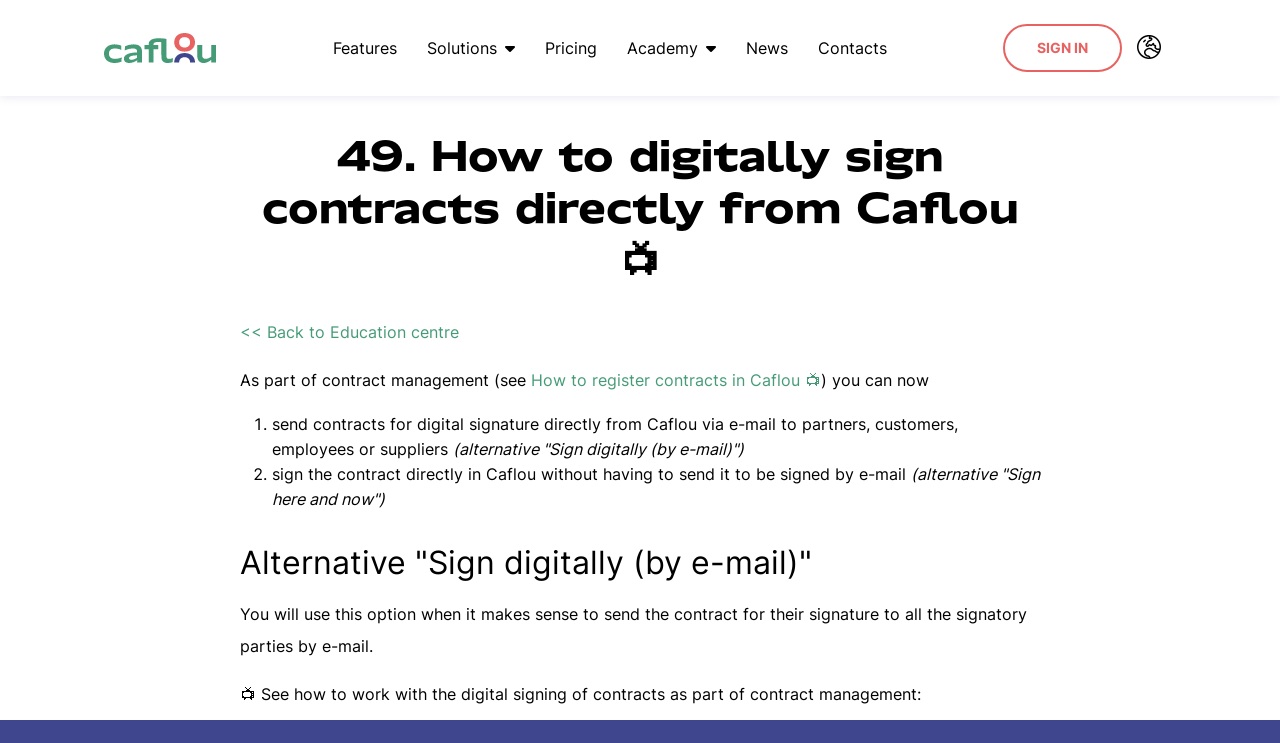

--- FILE ---
content_type: text/html; charset=utf-8
request_url: https://www.caflou.com/education/how-to-digitally-sign-contracts-directly-from-caflou
body_size: 5777
content:
<!DOCTYPE html>
<html class='no-js' lang='en' prefix='og: http://ogp.me/ns#'>
<head>
<title>How to digitally sign contracts directly from Caflou 📺</title>
<meta charset='utf-8'>
<meta content='width=device-width, initial-scale=1.0' name='viewport'>
<meta content='Caflou' name='author'>
<meta content='index, follow' name='robots'>
<meta content='&amp;amp;lt;&amp;amp;lt;&amp;amp;nbsp;Back to Education centre

As part of contract management&amp;amp;nbsp;(see How to register contracts in Caflou 📺) you can now


	send contracts fo...' name='description'>
<meta content='no-cache' name='turbolinks-cache-control'>
<link rel="stylesheet" href="/assets/application-c8991860e780e49638e4a06702e2ee126c784035677742ec7d4bfdecdbf041d1.css" media="all" data-turbolinks-track="reload" />
<script src="/assets/application-b4f17517e3eef9911dd2692ab3eb5327e6af36838f9df1116f0c54b15a6c1c86.js" id="primary-script" data-turbolinks-track="reload"></script>
<meta name="csrf-param" content="authenticity_token" />
<meta name="csrf-token" content="CGvvyk7hrdkcvHsKkMYYxAUJYkwT2HLx5aKIu9Ue8krrWhfGhNaD3-OTf59VnZvvFanjH81gMkqGKekrwNRrEQ" />

<link href='https://www.caflou.com/education/how-to-digitally-sign-contracts-directly-from-caflou' rel='canonical'>
<link href='/assets/apple-touch-icon-2704b24d6c843c2ce4341a30ec58df9d62233bc0cc8ca8bc7f5e096273fa1b50.png' rel='apple-touch-icon' sizes='180x180'>
<link href='/assets/caflou-icon-05254e17a45d532e6665339e3f045a51e6b19a70fa238270d4a814827e485139.svg' rel='icon' type='image/svg+xml'>
<link href='/assets/android-chrome-192x192-d0a87939660658c5cdcb7244244c7d253626a5b7231f7a45773a8cf3897f3ad6.png' rel='icon' sizes='192x192' type='image/png'>
<link href='/assets/favicon-32x32-6680c96a7eba4c80d8eb288342fb65e2533f747d4a5fb8c7df157492b3c2b2cd.png' rel='icon' sizes='32x32' type='image/png'>
<link href='/assets/favicon-16x16-09748516484591a09befaab9df58eff50578a34f0a8443f8b880ae473b2787d7.png' rel='icon' sizes='16x16' type='image/png'>
<meta content='/assets/mstile-144x144-4d365982df2bbd9a65c6908876c367b568a8d4ebc9a6ac4ece5191491d3cff96.png' name='msapplication-TileImage'>
<link href='/assets/manifest-a497f5a3313209a0931a26baaee8977cd5cabf5281057a0a1e808ea749cfd2c9.json' rel='manifest'>
<link color='#5bbad5' href='/safari-pinned-tab.svg' rel='mask-icon'>
<meta content='#da532c' name='msapplication-TileColor'>
<meta content='/assets/mstile-144x144-4d365982df2bbd9a65c6908876c367b568a8d4ebc9a6ac4ece5191491d3cff96.png' name='msapplication-TileImage'>
<meta content='#ffffff' name='theme-color'>
<meta content='https://www.caflou.com/assets/og/1200x628-en-81e319d210162e80516fe0ef7aa22b10e4a111c44496ef8f676a5f44368fef2d.png' property='og:image'>
<meta content='How to digitally sign contracts directly from Caflou 📺' property='og:title'>
<meta content='&amp;amp;lt;&amp;amp;lt;&amp;amp;nbsp;Back to Education centre

As part of contract management&amp;amp;nbsp;(see How to register contracts in Caflou 📺) you can now


	send contracts fo...' property='og:description'>
<meta content='1200' property='og:image:width'>
<meta content='628' property='og:image:height'>
<meta content='website' property='og:type'>
<meta content='421689721336401' property='fb:app_id'>
<meta content='https://www.caflou.com/education/how-to-digitally-sign-contracts-directly-from-caflou' property='og:url'>
<script async crossorigin='anonymous' src='https://kit.fontawesome.com/263ead7054.js'></script>
<link href='https://www.caflou.com/education/how-to-digitally-sign-contracts-directly-from-caflou' hreflang='en' rel='alternate'>
<link href='https://www.caflou.cz/vzdelavaci-centrum/how-to-digitally-sign-contracts-directly-from-caflou' hreflang='cs' rel='alternate'>
<link href='https://www.caflou.sk/vzdelavaci-centrum/how-to-digitally-sign-contracts-directly-from-caflou' hreflang='sk' rel='alternate'>
<link href='https://www.caflou.com/education/how-to-digitally-sign-contracts-directly-from-caflou' hreflang='x-default' rel='alternate'>
</head>
<body class=''>
<noscript>
<iframe class='hidden' src='https://www.googletagmanager.com/ns.html?id=GTM-KJCCRCG'></iframe>
</noscript>
<script data-turbolinks-eval="false">
//<![CDATA[
(function(w,d,s,l,i){w[l]=w[l]||[];w[l].push({'gtm.start':
new Date().getTime(),event:'gtm.js'});var f=d.getElementsByTagName(s)[0],
j=d.createElement(s),dl=l!='dataLayer'?'&l='+l:'';j.async=true;j.src=
'//www.googletagmanager.com/gtm.js?id='+i+dl;f.parentNode.insertBefore(j,f);
})(window,document,'script','dataLayer','GTM-KJCCRCG');

//]]>
</script><script data-turbolinks-eval="false">
//<![CDATA[
(function(i,s,o,g,r,a,m){i['GoogleAnalyticsObject']=r;i[r]=i[r]||function(){
(i[r].q=i[r].q||[]).push(arguments)},i[r].l=1*new Date();a=s.createElement(o),
m=s.getElementsByTagName(o)[0];a.async=1;a.src=g;m.parentNode.insertBefore(a,m)
})(window,document,'script','//www.google-analytics.com/analytics.js','ga');

ga('create', 'UA-65129692-5', 'auto');

//]]>
</script><script>
//<![CDATA[
ga('set', 'page', document.location.pathname)
ga('send', 'pageview', { "title": document.title })

//]]>
</script><div id='react-magnific-popup'></div>
<div id='master-container'>
<header class='sticky'>
<div class='container'>
<a class="logo" href="/"><img alt="Caflou - logo" widht="140" height="38" src="/assets/logo-7da8f26c65dcc578b42c07348c59c8fa87d2515b7e946ad0a21d03cb8e676a15.svg" />
</a><nav><ul><li class=''><a href="/features">Features</a></li><li class='parent'>
<a href="#">Solutions<i class='fa fa-caret-down'></i></a><ul class='subnav'>
<li class=''><a href="/special/manage-and-grow-your-it-business-in-1-tool">IT Services</a></li>
<li class=''><a href="/special/manage-and-grow-your-digital-agency-in-1-tool">Marketing Agencies</a></li>
<li class=''><a href="/special/manage-and-grow-your-consulting-business-in-1-tool">Business Consultancies</a></li>
<li class=''><a href="/special/manage-and-grow-your-services-business-in-1-tool">Professional Services</a></li>
<li class=''><a href="/special/manage-and-grow-your-building-business-in-1-tool">Building and Construction</a></li>
<li class=''><a href="/special/manage-and-grow-your-design-or-architecture-business-in-1-tool">Architects and designers</a></li>
<li class=''><a href="/special/manage-and-grow-your-legal-services-in-1-tool">Legal Services</a></li>
<li class=''><a href="/special/manage-and-grow-your-accounting-practice-in-1-tool">Accountancies</a></li>
<li class=''><a href="/special/manage-and-grow-your-custom-production-in-1-tool">Custom Production</a></li>
</ul></li><li class=''><a href="/pricing">Pricing</a></li><li class='parent'>
<a href="#">Academy<i class='fa fa-caret-down'></i></a><ul class='subnav'>
<li class=''><a href="/education">Education centre</a></li>
<li class=''><a href="/training-webinars-workshops">Training and webinars</a></li>
<li class=''><a href="/caflou-business-management-academy">Business management</a></li>
<li class=''><a href="/caflou-cash-flow-academy-control-your-cash-flow">Cash flow management</a></li>
<li class=''><a href="/caflou-project-management-academy">Project management</a></li>
<li class=''><a href="/caflou-remote-management-academy">Remote management</a></li>
</ul></li><li class=''>
<a href="/blog">News</a>
</li><li class=''><a href="/contacts">Contacts</a></li></ul></nav>
<div class='right'>
<a class="btn btn-lg btn-white" href="https://app.caflou.com/">Sign In</a>
<nav class='switcher'><ul><li class='parent'>
<a href="#"><i class='fa-light fa-earth-europe'></i>
</a><ul class='subnav'>
<li class='activeoff'>
<a rel="alternate" hreflang="en" class="en" href="https://www.caflou.com/education/how-to-digitally-sign-contracts-directly-from-caflou">English</a>
</li>
<li class=''>
<a rel="alternate" hreflang="cs" class="cs" href="https://www.caflou.cz/vzdelavaci-centrum/how-to-digitally-sign-contracts-directly-from-caflou">Česky</a>
</li>
<li class=''>
<a rel="alternate" hreflang="sk" class="sk" href="https://www.caflou.sk/vzdelavaci-centrum/how-to-digitally-sign-contracts-directly-from-caflou">Slovensky</a>
</li>
</ul></li></ul></nav>
</div>
<div class='burger-nav'>
<button class='toggle-side-nav'>
<span>Menu</span>
<i class='fa fa-bars'></i>
</button>
</div>
</div>
</header>
<div class='side-nav'>
<button class='close-nav toggle-side-nav'>
Close
<i class='fa fa-times'></i>
</button>
<nav class='switcher'><ul><li class='parent'>
<a href="#"><i class='fa-light fa-earth-europe'></i>
</a><ul class='subnav'>
<li class='activeoff'>
<a rel="alternate" hreflang="en" class="en" href="https://www.caflou.com/education/how-to-digitally-sign-contracts-directly-from-caflou">English</a>
</li>
<li class=''>
<a rel="alternate" hreflang="cs" class="cs" href="https://www.caflou.cz/vzdelavaci-centrum/how-to-digitally-sign-contracts-directly-from-caflou">Česky</a>
</li>
<li class=''>
<a rel="alternate" hreflang="sk" class="sk" href="https://www.caflou.sk/vzdelavaci-centrum/how-to-digitally-sign-contracts-directly-from-caflou">Slovensky</a>
</li>
</ul></li></ul></nav>
<nav><ul><li class=''><a href="/features">Features</a></li><li class='parent'>
<a href="#">Solutions<i class='fa fa-caret-down'></i></a><ul class='subnav'>
<li class=''><a href="/special/manage-and-grow-your-it-business-in-1-tool">IT Services</a></li>
<li class=''><a href="/special/manage-and-grow-your-digital-agency-in-1-tool">Marketing Agencies</a></li>
<li class=''><a href="/special/manage-and-grow-your-consulting-business-in-1-tool">Business Consultancies</a></li>
<li class=''><a href="/special/manage-and-grow-your-services-business-in-1-tool">Professional Services</a></li>
<li class=''><a href="/special/manage-and-grow-your-building-business-in-1-tool">Building and Construction</a></li>
<li class=''><a href="/special/manage-and-grow-your-design-or-architecture-business-in-1-tool">Architects and designers</a></li>
<li class=''><a href="/special/manage-and-grow-your-legal-services-in-1-tool">Legal Services</a></li>
<li class=''><a href="/special/manage-and-grow-your-accounting-practice-in-1-tool">Accountancies</a></li>
<li class=''><a href="/special/manage-and-grow-your-custom-production-in-1-tool">Custom Production</a></li>
</ul></li><li class=''><a href="/pricing">Pricing</a></li><li class='parent'>
<a href="#">Academy<i class='fa fa-caret-down'></i></a><ul class='subnav'>
<li class=''><a href="/education">Education centre</a></li>
<li class=''><a href="/training-webinars-workshops">Training and webinars</a></li>
<li class=''><a href="/caflou-business-management-academy">Business management</a></li>
<li class=''><a href="/caflou-cash-flow-academy-control-your-cash-flow">Cash flow management</a></li>
<li class=''><a href="/caflou-project-management-academy">Project management</a></li>
<li class=''><a href="/caflou-remote-management-academy">Remote management</a></li>
</ul></li><li class=''>
<a href="/blog">News</a>
</li><li class=''><a href="/contacts">Contacts</a></li></ul></nav><div class='login'><a href="https://app.caflou.com/">Sign In</a></div></div>

<div id='yield'>
<div class='container'>
<div class='homepage'>
<h1 class='article-title'>49. How to digitally sign contracts directly from Caflou 📺</h1>
<div class='article-body'>
<p><a href="/education">&lt;&lt;&nbsp;Back to Education centre</a></p>

<p>As part of contract management&nbsp;(see <a href="/education/how-to-manage-contracts-in-caflou">How to register contracts in Caflou 📺</a>) you can now</p>

<ol>
	<li>send contracts for digital signature directly from Caflou via e-mail to partners, customers, employees or suppliers <em>(alternative "Sign digitally (by e-mail)")</em></li>
	<li>sign the contract directly in Caflou without having to send it to be signed by e-mail <em>(alternative "Sign here and now")</em></li>
</ol>

<h2>Alternative "Sign digitally (by e-mail)"</h2>

<p>You will&nbsp;use this option&nbsp;when it makes sense to send the contract for their signature to all the signatory parties by e-mail.</p>

<p>📺 See how to work with the digital signing of contracts as part of contract management:</p>

<div class="sp-embed-player" data-id="c3irItVZ1MV" id="sp-player"><script src="https://go.screenpal.com/player/appearance/c3irItVZ1MV"></script><iframe allowfullscreen="true" height="100%" scrolling="no" src="https://caflou.screencasthost.com/player/c3irItVZ1MV?width=100%&amp;height=100%&amp;ff=1&amp;title=0" style="border:0;" width="100%"></iframe></div>

<h2>Alternative "Sign here and now"</h2>

<p>You will use this option&nbsp;in the event that you can sign the contract on the spot (e.g. with the customer at their home) or it cannot be sent by e-mail (e.g. the signer does not have an e-mail). You can also sign the contract on a mobile phone or tablet.</p>

<p class="image-center"><img alt="Sign the contract digitally here and now" height="588" src="/system/images/original/43ff7dd071063d7446ead3743a213fa51c668223.png?1660546087" width="800" /></p>

<p>💡 <strong>Tip:</strong> The contract being signed can be revoked at any time (e.g. if the content of the contract needs to be changed). Contract that is actively being signed can be revoked in the Digital Signature Log, just click on the cross at the right side. A reason can be given for the revocation, which is then emailed to all the recipients.</p>

<h2>Additional information</h2>

<ul>
	<li>We use <a href="https://www.zoho.com/sign/" target="_blank">Zoho Sign</a> technology for digitally signing contracts. <em>(no registration in this service is necessary on your part, you do not need to acquire a license, etc.)</em></li>
	<li>For each contract sent for signature, we will deduct 1 EUR/1 USD/20 CZK from the credit (depending on the currency in which your Caflou account is set).</li>
	<li>The signed contract is stored in Caflou, all signatories also receive it automatically by email as soon as the contract is signed by all signatories.</li>
</ul>

<h2>Digital signature and law</h2>

<p>Digital signatures are legally binding and hold the same value as handwritten signatures for most business and personal transactions across the globe. Contracts signed with Zoho Sign meet the requirements of the ESIGN Act in the United States and eIDAS in the European Union (electronic IDentification, Authentication and Trust Services), in addition to other national laws.</p>

<p>However see the&nbsp;Legality Guide provided by Zoho Sign to see&nbsp;whether digital signatures are valid in your country: <a href="https://www.zoho.com/sign/legal-guide.html" target="_blank">Legality Guide by Zoho Sign</a></p>

</div>
</div>
</div>

</div>
<footer>
<div class='container'>
<div class='primary-row'>
<div class='logo'>
<a href="/"><img width="112" height="30" alt="Caflou - logo" src="/assets/logo-white-a13e1023b6c88a3bff58a9c7f46027593e7fd4b1893163ae56abcb1e0cde9f44.svg" />
</a></div>
<div class='links'>
<div class='link'>
<a href="/how-caflou-helps-how-users-like-it">Reviews</a>
</div>
<div class='link'><a href="/affiliate">Affiliate</a></div>
<div class='link'>
<a href="/terms-conditions">Terms</a>
</div>
<div class='link'><a href="/security">Security</a></div>
<div class='link'>
<a href="/privacy">Privacy</a>
</div>
</div>
<div class='links'>
<div class='link'>
<a href="/education">Education centre</a>
</div>
<div class='link'>
<a href="/blog">News</a>
</div>
<div class='link'><a href="/status">Application status</a></div>
</div>
<div class='social-links'>
<a target="_blank" title="Facebook" href="https://www.facebook.com/cafloucom/"><i class='fa fa-facebook-official'></i>
</a><a target="_blank" title="Twitter" href="https://twitter.com/Cafloucom"><i class='fa fa-twitter'></i>
</a><a target="_blank" title="LinkedIn" href="https://www.linkedin.com/company/caflou/"><i class='fa fa-linkedin'></i>
</a><a target="_blank" title="YouTube" href="https://www.youtube.com/channel/UCjHVnrqYJGVHG1xGdTheGbA"><i class='fa fa-youtube-play'></i>
</a><div class='casa-verified'>
<a target="_blank" href="/assets/LOA_Caflou_2025-4565cf2a43b8ea2f1a074f2045dc9f5a79718d96ff9de6283a006bd35c967a29.pdf"><img alt="ADA Tier 2 CASA Verified" src="/assets/ADA-Tier-2-CASA-Verified-461135129ea97b3b2cd2edaaa0cd4f168c32b001183851b6794d525313a0c245.webp" />
</a></div>
</div>
</div>
<div class='copyright-row'>
<div class='copyright'>
© 2026 Caflou
</div><div class='mobile-badges'><a class="android" target="_blank" href="https://itunes.apple.com/us/app/caflou/id1353381461?mt=8"><img alt="Download on the App Store" width="135" height="40" src="/assets/white-appstore-8a803ab052bd7edfd3137287fc9e659fd32ae424afb643169738f5e60e63e7cd.svg" /></a><a class="google" target="_blank" href="https://play.google.com/store/apps/details?id=com.caflou.app&amp;pcampaignid=MKT-Other-global-all-co-prtnr-py-PartBadge-Mar2515-1"><img alt="Get it on Google Play" width="135" height="40" src="/assets/white-googleplay-412e6948bef5f1ba471f3a544b41f227157529c2a1b21c96b9b6a7df70245701.svg" /></a></div><div class='verified'>
<i class='fa-brands fa-cc-visa'></i>
<i class='fa-brands fa-cc-mastercard'></i>
</div>
</div>
<div class='cookies'>
This website is using cookies to provide services, to personalize ads and to analyze website traffic. By using this website you agree. <a href="/privacy">More information</a>
</div>
</div>
</footer>

<div class='nav-bg toggle-side-nav'></div>
</div>
<script>
//<![CDATA[
window.$_Tawk = undefined;
var Tawk_API=Tawk_API||{}, Tawk_LoadStart=new Date();
(function(){
var s1=document.createElement("script"),s0=document.getElementsByTagName("script")[0];
s1.async=true;
s1.src='https://embed.tawk.to/58e618b0f7bbaa72709c4898/1bd1d1t17';
s1.charset='UTF-8';
s1.setAttribute('crossorigin','*');
s0.parentNode.insertBefore(s1,s0);
})();

//]]>
</script></body>
</html>


--- FILE ---
content_type: text/html; charset=UTF-8
request_url: https://go.screenpal.com/player/appearance/c3irItVZ1MV
body_size: 867
content:
(function() {
    const ratio = 1.7777777777778;
    const players = document.querySelectorAll(
        '.sp-embed-player[data-id="c3irItVZ1MV"], ' +
        '.som-embed-player[data-id="c3irItVZ1MV"], ' +
        '.sp-embed-player:not([data-id]), ' +
        '.som-embed-player:not([data-id]), ' +
        '#som-player'
    );
    if (!players.length) return;

    players.forEach(wrapper => {
        
        const aspectRatio = wrapper.dataset.aspectRatio;
        const paddingTop = wrapper.dataset.paddingTop;
        
        if (aspectRatio || paddingTop) {
            
            
            if (CSS.supports && CSS.supports('aspect-ratio', '1')) {
                
                if (aspectRatio) {
                    wrapper.style.aspectRatio = aspectRatio;
                    wrapper.style.paddingTop = '0';
                    wrapper.style.height = 'auto';
                }
            } else {
                
                if (paddingTop && wrapper.style.paddingTop === '') {
                    wrapper.classList.add('aspect-ratio-fallback');
                    wrapper.style.paddingTop = paddingTop;
                    wrapper.style.height = '0';
                }
            }

            return;
        }

        
        const hasModernResponsive = wrapper.style.aspectRatio || wrapper.style.paddingTop;
        if (hasModernResponsive) {
            
            return;
        }

        
        const w = wrapper.clientWidth;
        if (w) wrapper.style.height = (w / ratio) + 'px';
    });
})();


--- FILE ---
content_type: text/html; charset=UTF-8
request_url: https://caflou.screencasthost.com/player/c3irItVZ1MV?width=100%&height=100%&ff=1&title=0
body_size: 26812
content:
<!doctype html>
<html class="" data-theme="dark">
<head>
    <meta charset="UTF-8">
    <meta name="viewport" content="width=device-width, initial-scale=1.0">
    <meta http-equiv="X-UA-Compatible" content="ie=edge">
            <meta name="description" content="">
        <meta http-equiv="Cache-control" content="public">
    <meta name="robots" content="noindex, nofollow">

    
            <link rel="icon" href="//dfjnl57l0uncv.cloudfront.net/www/03857ebd1d/images/favicon-watch-page.png">
    
    <title>
                    
            </title>

        <script src="//dfjnl57l0uncv.cloudfront.net/www/03857ebd1d/vendor/popper/1.14.7/popper.min.js"></script>
    <script src="//dfjnl57l0uncv.cloudfront.net/www/03857ebd1d/vendor/jquery/3.5.0/jquery.min.js"></script>
    <script src="//dfjnl57l0uncv.cloudfront.net/www/03857ebd1d/vendor/bootstrap/4.3.1/bootstrap.min.js"></script>
            <script src="//dfjnl57l0uncv.cloudfront.net/www/03857ebd1d/vendor/video.js/sp-18384/video.js/video.min.js"></script>
        <link rel="stylesheet" href="//dfjnl57l0uncv.cloudfront.net/www/03857ebd1d/css/videojs.css">
                                        <script src="//dfjnl57l0uncv.cloudfront.net/www/03857ebd1d/vendor/som/videojs/plugins/player-chapters-menu/player-chapters-menu.min.js"></script>
        <script src="//dfjnl57l0uncv.cloudfront.net/www/03857ebd1d/vendor/som/videojs/plugins/player-settings-controls/player-settings-controls.js"></script>
        <script src="//dfjnl57l0uncv.cloudfront.net/www/03857ebd1d/vendor/som/videojs/plugins/player-screenpal-logo/player-screenpal-logo.min.js"></script>

        <script src="//dfjnl57l0uncv.cloudfront.net/www/03857ebd1d/vendor/som/videojs/plugins/som-video-overlays/videojs-overlay.min.js" defer></script>
        <link rel="stylesheet" href="//dfjnl57l0uncv.cloudfront.net/www/03857ebd1d/vendor/som/videojs/plugins/som-video-overlays/videojs-overlay.min.css">

        
        
                    <link rel="stylesheet" href="//dfjnl57l0uncv.cloudfront.net/www/03857ebd1d/vendor/fontawesome/5.1.0/css/all.css">
            <link rel="stylesheet" href="//dfjnl57l0uncv.cloudfront.net/www/03857ebd1d/vendor/bootstrap/4.3.1/bootstrap.min.css">
                    
    <link rel="stylesheet" href="//dfjnl57l0uncv.cloudfront.net/www/03857ebd1d/css/embed.css">

    <style>
    @import url("//dfjnl57l0uncv.cloudfront.net/www/03857ebd1d/css/sp-typography.css");

    
    .video-js {
        width: 300px;
        height: 150px;
    }

    
    .vjs-modal-dialog .vjs-modal-dialog-content,
    .video-js .vjs-modal-dialog,
    .vjs-button > .vjs-icon-placeholder:before,
    .video-js .vjs-big-play-button .vjs-icon-placeholder:before {
        position: absolute;
        top: 0;
        left: 0;
        width: 100%;
        height: 100%;
    }

    .vjs-button > .vjs-icon-placeholder:before,
    .video-js .vjs-big-play-button .vjs-icon-placeholder:before {
        text-align: center;
    }

    .video-js .vjs-play-control .vjs-icon-placeholder,
    .video-js .vjs-big-play-button .vjs-icon-placeholder:before {
        font-family: VideoJS;
        font-weight: normal;
        font-style: normal;
    }

    .video-js .vjs-big-play-button .vjs-icon-placeholder:before {
        content: "\f101";
    }

    .video-js .vjs-mute-control .vjs-icon-placeholder {
        font-family: VideoJS;
        font-weight: normal;
        font-style: normal;
    }


    .video-js .vjs-fullscreen-control .vjs-icon-placeholder {
        font-family: VideoJS;
        font-weight: normal;
        font-style: normal;
    }

    .video-js .vjs-subs-caps-button .vjs-icon-placeholder {
        font-family: VideoJS;
        font-weight: normal;
        font-style: normal;
    }

    .video-js .vjs-subs-caps-button .vjs-icon-placeholder:before {
        content: "\f10c";
    }

    .video-js:lang(en) .vjs-subs-caps-button .vjs-icon-placeholder {
        font-family: VideoJS;
        font-weight: normal;
        font-style: normal;
    }

    .video-js:lang(en) .vjs-subs-caps-button .vjs-icon-placeholder:before {
        content: "\f10d";
    }

    .video-js .vjs-chapters-button .vjs-icon-placeholder {
        font-family: VideoJS;
        font-weight: normal;
        font-style: normal;
    }

    .video-js .vjs-chapters-button .vjs-icon-placeholder:before {
        content: "\f10e";
    }

    .vjs-seek-to-live-control .vjs-icon-placeholder,
    .video-js .vjs-volume-level,
    .video-js .vjs-play-progress {
        font-family: VideoJS;
        font-weight: normal;
        font-style: normal;
    }

    .vjs-seek-to-live-control .vjs-icon-placeholder:before,
    .video-js .vjs-volume-level:before,
    .video-js .vjs-play-progress:before {
        content: "\f111";
    }

    .video-js .vjs-control.vjs-close-button .vjs-icon-placeholder {
        color: hsl(0, 0%, 100%) !important;
        font-family: VideoJS;
        font-weight: normal;
        font-style: normal;
    }

    .video-js .vjs-control.vjs-close-button .vjs-icon-placeholder:before {
        content: "\f115";
    }

    .video-js .vjs-descriptions-button .vjs-icon-placeholder {
        font-family: VideoJS;
        font-weight: normal;
        font-style: normal;
    }

    .video-js .vjs-descriptions-button .vjs-icon-placeholder:before {
        content: "\f11d";
    }

    .video-js .vjs-audio-button .vjs-icon-placeholder {
        font-family: VideoJS;
        font-weight: normal;
        font-style: normal;
    }

    .video-js .vjs-audio-button .vjs-icon-placeholder:before {
        content: "\f11e";
    }

    .video-js .vjs-picture-in-picture-control .vjs-icon-placeholder {
        font-family: VideoJS;
        font-weight: normal;
        font-style: normal;
    }

    .video-js .vjs-picture-in-picture-control .vjs-icon-placeholder:before {
        content: "\f121";
    }

    .video-js {
        display: block;
        vertical-align: top;
        box-sizing: border-box;
        color: hsl(0, 0%, 100%);
        background-color: ##000000;
        position: relative;
        padding: 0;
        font-size: 10px;
        line-height: 1;
        font-weight: var(--font-weight-regular);
        font-style: normal;
        word-break: initial;
    }

    .video-js:-moz-full-screen {
        position: absolute;
    }

    .video-js:-webkit-full-screen {
        width: 100% !important;
        height: 100% !important;
    }

    .video-js[tabindex="-1"] {
        outline: none;
    }

    .video-js *,
    .video-js *:before,
    .video-js *:after {
        box-sizing: inherit;
    }

    .video-js ul {
        font-size: inherit;
        line-height: inherit;
        list-style-position: outside;
        margin-left: 0;
        margin-right: 0;
        margin-top: 0;
        margin-bottom: 0;
    }

    .video-js .vjs-tech {
        position: absolute;
        top: 0;
        left: 0;
        width: 100%;
        height: 100%;
    }

    .vjs-hidden {
        display: none !important;
    }

    .vjs-no-js {
        padding: 20px;
        color: hsl(0, 0%, 100%);
        background-color: hsl(0, 0%, 0%);
        font-size: 18px;
        text-align: center;
        width: 300px;
        height: 150px;
        margin: 0px auto;
    }

    .video-js .vjs-big-play-button {
        font-size: 3em;
        line-height: 1.5em;
        height: 1.63332em;
        width: 3em;
        display: block;
        position: absolute;
        top: 10px;
        left: 10px;
        padding: 0;
        cursor: pointer;
        opacity: 1;
        border: 0.06666em solid hsl(0, 0%, 100%);
        background-color: hsla(216, 19%, 21%, 0.7);
        border-radius: 0.3em;
        transition: all 0.4s;
    }

    .video-js:hover .vjs-big-play-button,
    .video-js .vjs-big-play-button:focus {
        border-color: hsl(0, 0%, 100%);
        background-color: rgba(36,180,126, 0.5);
        transition:all 0s;
    }

    .vjs-controls-disabled .vjs-big-play-button {
        display: none;
    }

    .video-js button {
        background: none;
        border: none;
        color: inherit;
        display: inline-block;
        font-size: inherit;
        line-height: inherit;
        text-transform: none;
        text-decoration: none;
        transition: none;
        -webkit-appearance: none;
        -moz-appearance: none;
        appearance: none;
    }

    .vjs-control .vjs-button {
        width: 100%;
        height: 100%;
    }

    .video-js .vjs-control.vjs-close-button {
        cursor: pointer;
        height: 3em;
        position: absolute;
        right: 2rem;
        top: 0.5em;
        z-index: 2;
    }

    .video-js .vjs-modal-dialog {
        background: hsla(0, 0%, 0%, 0.8);
        background: linear-gradient(180deg, hsla(0, 0%, 0%, 0.8), hsla(0, 0%, 100%, 0));
        overflow: auto;
    }

    .video-js .vjs-modal-dialog > * {
        box-sizing: border-box;
    }

    .vjs-modal-dialog .vjs-modal-dialog-content {
        font-size: 1.2em;
        line-height: 1.5;
        padding: 20px 24px;
        z-index: 1;
    }

    .vjs-menu-button {
        cursor: pointer;
    }

    .vjs-menu .vjs-menu-content {
        display: block;
        padding: 0;
        margin: 0;
        overflow: auto;
    }

    .vjs-menu .vjs-menu-content > * {
        box-sizing: border-box;
    }

    .vjs-menu li {
        list-style: none;
        margin: 0;
        padding: 0.2em 0;
        line-height: 1.4em;
        font-size: 1.2em;
        text-align: center;
    }

    .vjs-menu li.vjs-menu-item:focus,
    .vjs-menu li.vjs-menu-item:hover {
        background-color:rgba(36,180,126, 0.5);
    }

    .vjs-menu .vjs-menu-content li.vjs-selected,
    .vjs-menu .vjs-menu-content li.vjs-selected:focus,
    .vjs-menu .vjs-menu-content li.vjs-selected:hover {
        background-color: hsl(0, 0%, 100%);
        color: hsl(216, 19%, 21%);
    }

    .vjs-menu li.vjs-menu-title {
        text-align: center;
        text-transform: unset;
        font-size: 1.2em;
        line-height: 2em;
        padding: 0;
        margin: 0 0 0.3em 0;
        font-weight: var(--font-weight-regular);
        cursor: default;
    }

    .vjs-menu .playback-rate-value,
    .video-js .quality-value {
        font-weight: bold;
    }

    .vjs-menu-button-popup .vjs-menu {
        display: none;
        position: absolute;
        bottom: 0;
        width: 10em;
        left: -3em;
        height: 0em;
        margin-bottom: 1.5em;
        border-top-color: hsla(216, 19%, 21%, 0.7);
    }

    .vjs-menu-button-popup .vjs-menu .vjs-menu-content {
        background-color: hsla(216, 19%, 21%, 0.7);
        width: 100%;
    }

    .video-js .vjs-control-bar {
        display: none;
        width: 100%;
        position: absolute;
        bottom: 0;
        left: 0;
        right: 0;
        height: 3em;
        background-color: hsla(216, 19%, 21%, 0.7);
    }

    .vjs-controls-disabled .vjs-control-bar {
        display: none !important;
    }

    .video-js .vjs-control {
        position: relative;
        text-align: center;
        margin: 0;
        padding: 0;
        height: 100%;
        width: 4em;
        flex: none;
    }

    .vjs-button > .vjs-icon-placeholder:before {
        font-size: 1.8em;
        line-height: 1.67;
    }

    .video-js .vjs-control:focus:before,
    .video-js .vjs-control:hover:before,
    .video-js .vjs-control:focus {
        text-shadow: 0em 0em 1em white;
    }

    .video-js .vjs-control-text {
        border: 0;
        clip: rect(0 0 0 0);
        height: 1px;
        overflow: hidden;
        padding: 0;
        position: absolute;
        width: 1px;
    }

    .video-js .vjs-custom-control-spacer {
        display: none;
    }

    .video-js .vjs-progress-control {
        cursor: pointer;
        flex: auto;
        display: flex;
        align-items: center;
        min-width: 2.4em;
        touch-action: none;
    }

    .video-js .vjs-progress-holder {
        flex: auto;
        transition: all 0.2s;
        height: 0.3em;
    }

    .video-js .vjs-progress-control .vjs-progress-holder {
        margin: 0 10px;
    }

    .video-js .vjs-progress-control:hover .vjs-progress-holder {
        font-size: 1.6666666667em;
    }

    .video-js .vjs-progress-holder .vjs-play-progress,
    .video-js .vjs-progress-holder .vjs-load-progress {
        position: absolute;
        display: block;
        height: 4px;
        margin: 0;
        padding: 0;
        width: 0;
    }

    .video-js .vjs-play-progress {
        background-color: hsl(0, 0%, 100%);
    }

    .video-js .vjs-play-progress:before {
        font-size: 0.9em;
        position: absolute;
        right: -0.5em;
        top: -0.3333333333em;
        z-index: 1;
    }

    .video-js .vjs-load-progress {
        opacity: 0;
    }

    .video-js .vjs-time-tooltip {
        background-color: hsla(0, 0%, 100%, 0.8);
        border-radius: 0.3em;
        color: hsl(0, 0%, 0%);
        float: right;
        font-size: 1em;
        padding: 6px 8px 8px 8px;
        pointer-events: none;
        position: absolute;
        top: -3.4em;
        visibility: hidden;
        z-index: 1;
    }

    .video-js .vjs-progress-holder:focus .vjs-time-tooltip {
        display: none;
    }

    .video-js .vjs-progress-control:hover .vjs-time-tooltip,
    .video-js .vjs-progress-control:hover .vjs-progress-holder:focus .vjs-time-tooltip {
        display: block;
        font-size: 0.6em;
        visibility: visible;
    }

    .video-js .vjs-progress-control .vjs-mouse-display {
        display: none;
        position: absolute;
        width: 1px;
        height: 100%;
        background-color: hsl(0, 0%, 0%);
        z-index: 1;
    }

    .video-js .vjs-progress-control:hover .vjs-mouse-display {
        display: block;
    }

    .vjs-mouse-display .vjs-time-tooltip {
        color: hsl(0, 0%, 100%);
        background-color: hsl(0, 0%, 0%);
        background-color: hsla(0, 0%, 0%, 0.8);
    }

    .video-js .vjs-slider {
        position: relative;
        cursor: pointer;
        padding: 0;
        -webkit-touch-callout: none;
        -webkit-user-select: none;
        -moz-user-select: none;
        -ms-user-select: none;
        user-select: none;
        background-color: hsl(215, 19%, 54%);
        background-color: rgba(36,180,126, 0.5);
    }

    .video-js .vjs-slider:focus {
        text-shadow: none;
        box-shadow: none;
        filter: drop-shadow(0px 0px 3px #FFFFFF);
    }

    .video-js .vjs-mute-control {
        cursor: pointer;
        flex: none;
    }

    .video-js .vjs-volume-control {
        cursor: pointer;
        margin-right: 1em;
        display: flex;
    }

    .video-js .vjs-volume-control.vjs-volume-horizontal {
        width: 5em;
    }

    .video-js .vjs-volume-panel .vjs-volume-control {
        visibility: visible;
        opacity: 0;
        width: 1px;
        height: 1px;
        margin-left: -1px;
    }

    .video-js .vjs-volume-panel {
        transition: width 1s;
    }

    .video-js .vjs-volume-panel:active .vjs-volume-control,
    .video-js .vjs-volume-panel:focus .vjs-volume-control,
    .video-js .vjs-volume-panel .vjs-volume-control:active {
        visibility: visible;
        opacity: 1;
        position: relative;
        transition: visibility 0.1s, opacity 0.1s, height 0.1s, width 0.1s, left 0s, top 0s;
    }

    .video-js .vjs-volume-panel:active .vjs-volume-control.vjs-volume-horizontal,
    .video-js .vjs-volume-panel:focus .vjs-volume-control.vjs-volume-horizontal,
    .video-js .vjs-volume-panel .vjs-volume-control:active.vjs-volume-horizontal {
        width: 5em;
        height: 3em;
        margin-right: 0;
    }

    .video-js .vjs-volume-panel.vjs-volume-panel-horizontal:active {
        width: 10em;
        transition: width 0.1s;
    }

    .video-js .vjs-volume-panel .vjs-volume-control.vjs-volume-horizontal {
        transition: visibility 1s, opacity 1s, height 1s 1s, width 1s, left 1s 1s, top 1s 1s;
    }

    .video-js .vjs-volume-panel {
        display: flex;
    }

    .vjs-volume-bar.vjs-slider-horizontal {
        width: 5em;
        height: 0.3em;
    }

    .video-js .vjs-volume-level {
        position: absolute;
        bottom: 0;
        left: 0;
        background-color: hsl(0, 0%, 100%);
    }

    .video-js .vjs-volume-level:before {
        position: absolute;
        font-size: 0.9em;
    }

    .vjs-slider-horizontal .vjs-volume-level {
        height: 0.3em;
    }

    .vjs-slider-horizontal .vjs-volume-level:before {
        top: -0.3em;
        right: -0.5em;
    }

    .vjs-volume-bar.vjs-slider-horizontal .vjs-volume-level {
        width: 100%;
    }

    .vjs-poster {
        display: inline-block;
        vertical-align: middle;
        background-repeat: no-repeat;
        background-position: 50% 50%;
        background-size: contain;
        
        background-color: hsl(0, 0%, 0%);
        cursor: pointer;
        margin: 0;
        padding: 0;
        position: absolute;
        
        top: 0;
        right: 0;
        bottom: 0;
        left: 0;
        height: 100%;
    }

    video[poster] {
        object-fit: contain;
    }

    #mp4Player_html5_api {
        object-fit: contain !important;
    }

    .video-js .vjs-live-control {
        display: flex;
        align-items: flex-start;
        flex: auto;
        font-size: 1em;
        line-height: 3em;
    }

    .video-js:not(.vjs-live) .vjs-live-control {
        display: none;
    }

    .video-js .vjs-seek-to-live-control {
        cursor: pointer;
        flex: none;
        display: inline-flex;
        height: 100%;
        padding-left: 0.5em;
        padding-right: 0.5em;
        font-size: 1em;
        line-height: 3em;
        width: auto;
        min-width: 4em;
    }

    .video-js:not(.vjs-live) .vjs-seek-to-live-control {
        display: none;
    }

    .vjs-seek-to-live-control.vjs-control.vjs-at-live-edge {
        cursor: auto;
    }

    .vjs-seek-to-live-control .vjs-icon-placeholder {
        margin-right: 0.5em;
        color: hsl(0, 0%, 53%);
    }

    .vjs-seek-to-live-control.vjs-control.vjs-at-live-edge .vjs-icon-placeholder {
        color: hsl(0, 100%, 50%);
    }

    .video-js .vjs-time-control {
        flex: none;
        font-size: 1em;
        line-height: 3em;
        min-width: 2em;
        width: auto;
        padding-left: .5em;
        padding-right: .5em;
    }

    .video-js .vjs-current-time {
        display: none;
    }

    .video-js .vjs-duration {
        display: none;
    }

    .vjs-time-divider {
        display: none;
        line-height: 3em;
    }

    .video-js .vjs-play-control {
        cursor: pointer;
    }

    .video-js .vjs-play-control .vjs-icon-placeholder {
        flex: none;
    }

    .vjs-text-track-display {
        position: absolute;
        bottom: 3em;
        left: 0;
        right: 0;
        top: 0;
        pointer-events: none;
    }

    .video-js .vjs-picture-in-picture-control {
        cursor: pointer;
        flex: none;
    }

    .video-js .vjs-fullscreen-control {
        cursor: pointer;
        flex: none;
    }

    .vjs-playback-rate > .vjs-menu-button,
    .vjs-playback-rate .vjs-playback-rate-value {
        position: absolute;
        top: 0;
        left: 0;
        width: 100%;
        height: 100%;
    }

    .vjs-playback-rate .vjs-playback-rate-value {
        pointer-events: none;
        font-size: 1.5em;
        line-height: 2;
        text-align: center;
    }

    .vjs-playback-rate .vjs-menu {
        width: 4em;
        left: 0em;
    }

    .vjs-loading-spinner {
        display: none;
        position: absolute;
        top: 50%;
        left: 50%;
        margin: -25px 0 0 -25px;
        opacity: 0.85;
        text-align: left;
        border: 6px solid hsla(216, 19%, 21%, 0.7);
        box-sizing: border-box;
        background-clip: padding-box;
        width: 50px;
        height: 50px;
        border-radius: 25px;
        visibility: hidden;
    }

    .vjs-loading-spinner:before,
    .vjs-loading-spinner:after {
        content: "";
        position: absolute;
        margin: -6px;
        box-sizing: inherit;
        width: inherit;
        height: inherit;
        border-radius: inherit;
        opacity: 1;
        border: inherit;
        border-color: transparent;
        border-top-color: hsl(0, 0%, 100%);
    }

    .vjs-chapters-button .vjs-menu ul {
        width: 24em;
    }

    .vjs-modal-dialog.vjs-text-track-settings {
        background-color: hsla(216, 19%, 21%, 0.75);
        color: hsl(0, 0%, 100%);
        height: 70%;
    }

    .vjs-text-track-settings .vjs-modal-dialog-content {
        display: table;
    }

    .vjs-text-track-settings .vjs-track-settings-colors,
    .vjs-text-track-settings .vjs-track-settings-font,
    .vjs-text-track-settings .vjs-track-settings-controls {
        display: table-cell;
    }

    .vjs-text-track-settings .vjs-track-settings-controls {
        text-align: right;
        vertical-align: bottom;
        padding-right: 1rem;
    }

    .vjs-track-setting > select {
        margin-right: 1em;
        margin-bottom: 0.5em;
    }

    .vjs-text-track-settings fieldset {
        margin: 5px;
        padding: 3px;
        border: none;
    }

    .vjs-text-track-settings fieldset span {
        display: inline-block;
    }

    .vjs-text-track-settings fieldset span > select {
        max-width: 7.3em;
    }

    .vjs-text-track-settings legend {
        color: hsl(0, 0%, 100%);
        margin: 0 0 5px 0;
    }

    .vjs-text-track-settings .vjs-label {
        position: absolute;
        clip: rect(1px, 1px, 1px, 1px);
        display: block;
        margin: 0 0 5px 0;
        padding: 0;
        border: 0;
        height: 1px;
        width: 1px;
        overflow: hidden;
    }

    .vjs-track-settings-controls button:focus,
    .vjs-track-settings-controls button:active {
        outline-style: solid;
        outline-width: medium;
        background-image: linear-gradient(0deg, hsl(0, 0%, 100%) 88%, hsl(215, 19%, 54%) 100%);
    }

    .vjs-track-settings-controls button:hover {
        color: hsla(216, 19%, 21%, 0.75);
    }

    .vjs-track-settings-controls button {
        background-color: hsl(0, 0%, 100%);
        background-image: linear-gradient(-180deg, hsl(0, 0%, 100%) 88%, hsl(215, 19%, 54%) 100%);
        color: hsl(216, 19%, 21%);
        cursor: pointer;
        border-radius: 2px;
    }

    .vjs-track-settings-controls .vjs-default-button {
        margin-right: 1em;
    }

    @media print {
        .video-js > *:not(.vjs-tech):not(.vjs-poster) {
            visibility: hidden;
        }
    }

    .video-js *:focus:not(:focus-visible),
    .video-js .vjs-menu *:focus:not(:focus-visible) {
        outline: none;
        background: none;
    }

    .video-js.vjs-skin-som {
        font-size: 13.33px;
    }

    .video-js .vjs-control-bar,
    .video-js.vjs-skin-som .vjs-duration,
    .video-js.vjs-skin-som .vjs-current-time,
    .video-js.vjs-skin-som .vjs-custom-control-spacer {
        display: flex;
    }

    .video-js.vjs-skin-som .vjs-spacer {
        width: 0;
        border-right: 1px solid hsla(0, 0%, 100%, 0.25);
    }

    .video-js.vjs-skin-som .vjs-big-play-button {
        border-radius: 0.6em;
        border: none;
        top: 50%;
        width: 1.2em;
        height: 1.2em;
        line-height: 1.2em;
        left: 50%;
        margin-left: -.6em;
        margin-top: -.6em;
        font-size: 5em;
    }

    .video-js.vjs-skin-som .vjs-big-play-button .vjs-icon-placeholder {
        opacity: 0.7;
    }

    .video-js.vjs-skin-som:hover .vjs-big-play-button .vjs-icon-placeholder {
        opacity: 1;
    }

    .video-js.vjs-skin-som .vjs-button .vjs-icon-placeholder,
    .video-js.vjs-skin-som .vjs-button .vjs-playback-rate-value,
    .video-js.vjs-skin-som .vjs-current-time-display,
    .video-js.vjs-skin-som .vjs-duration-display {
        opacity: 0.7;
    }

    .video-js.vjs-skin-som .vjs-button:hover .vjs-icon-placeholder,
    .video-js.vjs-skin-som .vjs-button:hover .vjs-playback-rate-value {
        opacity: 1;
    }

    .video-js.vjs-skin-som .vjs-button {
        width: 2.4em;
    }

    .video-js.vjs-skin-som .vjs-progress-control .vjs-progress-holder {
        margin: 0;
        height: 4px;
        background-color: hsla(0, 0%, 100%, 0.5);
    }

    .video-js.vjs-skin-som.light-bg .vjs-progress-control .vjs-progress-holder {
        background-color: hsla(0, 0%, 0%, 0.3);
    }

    .video-js.vjs-skin-som .vjs-play-progress {
        background-color: hsla(0, 0%, 0%, 0.3);
    }

    .video-js.vjs-skin-som .vjs-play-progress::before {
        top: -3px;
        right: -5px;
        width: 10px;
        height: 10px;
        border-radius: 50%;
        background-color: hsl(0, 0%, 100%);
        content: "";
    }

    .video-js.vjs-skin-som.light-bg .vjs-play-progress::before {
        background-color: hsl(0, 0%, 0%);
    }

    .video-js.vjs-skin-som .vjs-play-progress:hover::before {
        top: -5px;
        width: 14px;
        height: 14px;
        right: -7px;
    }

    .video-js.vjs-skin-som .vjs-time-tooltip {
        top: -2.4em;
    }

    .video-js.vjs-skin-som .vjs-time-control .vjs-current-time-display,
    .video-js.vjs-skin-som .vjs-time-control .vjs-duration-display {
        font-size: 1.3em;
    }

    .video-js.vjs-skin-som .vjs-playback-rate .vjs-playback-rate-value {
        font-size: 1.3em;
        line-height: 40px;
    }

    .video-js.vjs-skin-som .vjs-big-play-button,
    .video-js.vjs-skin-som:hover .vjs-big-play-button,
    .video-js.vjs-skin-som .vjs-big-play-button:focus,
    .video-js.vjs-skin-som .vjs-control-bar,
    .video-js.vjs-skin-som .vjs-play-progress {
        background-color: rgba(36,180,126, 0.3);
    }

    .video-js.vjs-skin-som .vjs-spacer,
    .video-js.vjs-skin-som .vjs-menu-button-popup .vjs-menu .vjs-menu-content,
    .video-js.vjs-skin-som .vjs-control-bar .vjs-control {
        background-color: rgb(36,180,126);
    }

    .video-js.vjs-skin-som .vjs-volume-panel .vjs-volume-control {
        margin-left: 6px;
    }

    .video-js.vjs-skin-som .vjs-menu-button-popup .vjs-menu {
        margin-left: -12px;
    }

    @media screen and (min-width: 420px) {
        .video-js .vjs-progress-control {
            min-width: 4em;
        }

        .video-js .vjs-time-control {
            padding-left: 1em;
            padding-right: 1em;
        }

        .video-js.vjs-skin-som .vjs-button {
            width: 3em;
        }
    }

    
    *,
    ::after,
    ::before {
        box-sizing: border-box;
    }

    body {
        margin: 0;
        font-size: 1rem;
        font-weight: var(--font-weight-regular);
        line-height: 1.5;
        color: hsl(210, 11%, 15%);
        text-align: left;
        background-color: hsl(0, 0%, 100%);
    }

    [tabindex="-1"]:focus {
        outline: 0 !important;
    }

    h2,
    h4 {
        margin-top: 0;
        margin-bottom: .5rem;
    }

    p {
        margin-top: 0;
        margin-bottom: 1rem;
    }

    ul {
        margin-top: 0;
        margin-bottom: 1rem;
    }

    a {
        color: hsl(211, 100%, 50%);
        text-decoration: none;
        background-color: transparent;
    }

    a:hover {
        color: hsl(211, 100%, 35%);
        text-decoration: underline;
    }

    img {
        vertical-align: middle;
        border-style: none;
    }

    label {
        display: inline-block;
        margin-bottom: .5rem;
    }

    button {
        border-radius: 0;
    }

    button:focus {
        outline: 1px dotted;
        outline: 5px auto -webkit-focus-ring-color;
    }

    button,
    input,
    select {
        margin: 0;
        font-family: inherit;
        font-size: inherit;
        line-height: inherit;
    }

    button,
    input {
        overflow: visible;
    }

    button,
    select {
        text-transform: none;
    }

    select {
        word-wrap: normal;
    }

    [type=button],
    [type=submit],
    button {
        -webkit-appearance: button;
    }

    [type=button]::-moz-focus-inner,
    [type=submit]::-moz-focus-inner,
    button::-moz-focus-inner {
        padding: 0;
        border-style: none;
    }

    input[type=radio] {
        box-sizing: border-box;
        padding: 0;
    }

    fieldset {
        min-width: 0;
        padding: 0;
        margin: 0;
        border: 0;
    }

    legend {
        display: block;
        width: 100%;
        max-width: 100%;
        padding: 0;
        margin-bottom: .5rem;
        font-size: 1.5rem;
        line-height: inherit;
        color: inherit;
        white-space: normal;
    }

    h2,
    h4 {
        margin-bottom: .5rem;
        font-weight: var(--font-weight-semi-bold);
        line-height: 1.2;
    }

    h2 {
        font-size: 2rem;
    }

    h4 {
        font-size: 1.5rem;
    }

    .container {
        width: 100%;
        padding-right: 15px;
        padding-left: 15px;
        margin-right: auto;
        margin-left: auto;
    }

    @media (min-width: 576px) {
        .container {
            max-width: 540px;
        }
    }

    @media (min-width: 768px) {
        .container {
            max-width: 720px;
        }
    }

    @media (min-width: 992px) {
        .container {
            max-width: 960px;
        }
    }

    @media (min-width: 1200px) {
        .container {
            max-width: 1140px;
        }
    }

    .row {
        display: -ms-flexbox;
        display: flex;
        -ms-flex-wrap: wrap;
        flex-wrap: wrap;
        margin-right: -15px;
        margin-left: -15px;
    }

    .col,
    .col-12,
    .col-md-1,
    .col-md-2 {
        position: relative;
        width: 100%;
        padding-right: 15px;
        padding-left: 15px;
    }

    .col {
        -ms-flex-preferred-size: 0;
        flex-basis: 0;
        -ms-flex-positive: 1;
        flex-grow: 1;
        max-width: 100%;
    }

    .col-12 {
        -ms-flex: 0 0 100%;
        flex: 0 0 100%;
        max-width: 100%;
    }

    @media (min-width: 768px) {
        .col-md-1 {
            -ms-flex: 0 0 8.333333%;
            flex: 0 0 8.333333%;
            max-width: 8.333333%;
        }

        .col-md-2 {
            -ms-flex: 0 0 16.666667%;
            flex: 0 0 16.666667%;
            max-width: 16.666667%;
        }
    }

    .btn {
        display: inline-block;
        font-weight: var(--font-weight-regular);
        color: hsl(210, 11%, 15%);
        text-align: center;
        vertical-align: middle;
        -webkit-user-select: none;
        -moz-user-select: none;
        -ms-user-select: none;
        user-select: none;
        background-color: transparent;
        border: 1px solid transparent;
        padding: .375rem .75rem;
        font-size: 1rem;
        line-height: 1.5;
        border-radius: .25rem;
        transition: color .15s ease-in-out, background-color .15s ease-in-out, border-color .15s ease-in-out, box-shadow .15s ease-in-out;
    }

    @media (prefers-reduced-motion: reduce) {
        .btn {
            transition: none;
        }
    }

    .btn:hover {
        color: hsl(210, 11%, 15%);
        text-decoration: none;
    }

    .btn:focus {
        outline: 0;
        box-shadow: 0 0 0 .2rem hsla(211, 100%, 50%, 0.25);
    }

    .btn:disabled {
        opacity: .65;
    }

    .btn-primary {
        color: hsl(0, 0%, 100%);
        background-color: hsl(211, 100%, 50%);
        border-color: hsl(211, 100%, 50%);
    }

    .btn-primary:hover {
        color: hsl(0, 0%, 100%);
        background-color: hsl(211, 100%, 43%);
        border-color: hsl(211, 100%, 40%);
    }

    .btn-primary:focus {
        box-shadow: 0 0 0 .2rem hsla(211, 100%, 57%, 0.5);
    }

    .btn-primary:disabled {
        color: hsl(0, 0%, 100%);
        background-color: hsl(211, 100%, 50%);
        border-color: hsl(211, 100%, 50%);
    }

    .btn-secondary {
        color: hsl(0, 0%, 100%);
        background-color: hsl(208, 7%, 46%);
        border-color: hsl(208, 7%, 46%);
    }

    .btn-secondary:hover {
        color: hsl(0, 0%, 100%);
        background-color: hsl(208, 7%, 38%);
        border-color: hsl(208, 7%, 36%);
    }

    .btn-secondary:focus {
        box-shadow: 0 0 0 .2rem hsla(207, 7%, 54%, 0.5);
    }

    .btn-secondary:disabled {
        color: hsl(0, 0%, 100%);
        background-color: hsl(208, 7%, 46%);
        border-color: hsl(208, 7%, 46%);
    }

    .d-none {
        display: none !important;
    }

    .fade {
        transition: opacity .15s linear;
    }

    @media (prefers-reduced-motion: reduce) {
        .fade {
            transition: none;
        }
    }

    .fade:not(.show) {
        opacity: 0;
    }

    .alert {
        position: relative;
        padding: .75rem 1.25rem;
        margin-bottom: 1rem;
        border: 1px solid transparent;
        border-radius: .25rem;
    }

    .alert-success {
        color: hsl(134, 61%, 21%);
        background-color: hsl(134, 41%, 88%);
        border-color: hsl(134, 41%, 83%);
    }

    .close {
        float: right;
        font-size: 1.5rem;
        font-weight: var(--font-weight-bold);
        line-height: 1;
        color: hsl(0, 0%, 0%);
        text-shadow: 0 1px 0 hsl(0, 0%, 100%);
        opacity: .5;
    }

    .close:hover {
        color: hsl(0, 0%, 0%);
        text-decoration: none;
    }

    button.close {
        padding: 0;
        background-color: transparent;
        border: 0;
        -webkit-appearance: none;
        -moz-appearance: none;
        appearance: none;
    }

    .modal {
        position: fixed;
        top: 0;
        left: 0;
        z-index: 1050;
        display: none;
        width: 100%;
        height: 100%;
        overflow: hidden;
        outline: 0;
    }

    .modal-dialog {
        position: relative;
        width: auto;
        margin: .5rem;
        max-width: 683px;
        padding-top: 80px;
        pointer-events: none;
    }

    .modal-dialog .modal-content {
        min-height: auto;
    }

    .modal.fade .modal-dialog {
        transition: -webkit-transform .3s ease-out;
        transition: transform .3s ease-out;
        transition: transform .3s ease-out, -webkit-transform .3s ease-out;
        -webkit-transform: translate(0, -50px);
        transform: translate(0, -50px);
    }

    @media (prefers-reduced-motion: reduce) {
        .modal.fade .modal-dialog {
            transition: none;
        }
    }

    .modal-content {
        position: relative;
        display: -ms-flexbox;
        display: flex;
        -ms-flex-direction: column;
        flex-direction: column;
        width: 100%;
        pointer-events: auto;
        background-clip: padding-box;
        border-radius: .3rem;
        outline: 0;
    }

    .modal-header {
        display: -ms-flexbox;
        display: flex;
        -ms-flex-align: start;
        align-items: flex-start;
        -ms-flex-pack: justify;
        justify-content: space-between;
        padding: 1rem 1rem;
        border-bottom: 1px solid var(--separator-color);
        border-top-left-radius: .3rem;
        border-top-right-radius: .3rem;
    }

    .modal-header .close {
        padding: 1rem 1rem;
        margin: -1rem -1rem -1rem auto;
    }

    .modal-title {
        margin-bottom: 0;
        line-height: 1.5;
    }

    .modal-body {
        position: relative;
        -ms-flex: 1 1 auto;
        flex: 1 1 auto;
        padding: 1rem;
    }

    .modal-footer {
        display: -ms-flexbox;
        display: flex;
        -ms-flex-align: center;
        align-items: center;
        -ms-flex-pack: end;
        justify-content: flex-end;
        padding: 1rem;
        border-top: 1px solid var(--separator-color);
        border-bottom-right-radius: .3rem;
        border-bottom-left-radius: .3rem;
    }

    .modal-footer > :not(:first-child) {
        margin-left: .25rem;
    }

    .modal-footer > :not(:last-child) {
        margin-right: .25rem;
    }

    @media (min-width: 576px) {
        .modal-dialog {
            max-width: 500px;
            margin: 1.75rem auto;
        }
    }

    .pt-3 {
        padding-top: 1rem !important;
    }

    .pb-3 {
        padding-bottom: 1rem !important;
    }

    .text-center {
        text-align: center !important;
    }

    

    
    a {
        color: hsl(206, 62%, 59%);
    }

    body {
        background-color:  var(--sp-brand-blue-700) ;
        color: hsl(0, 0%, 29%);
        padding-top: 7rem;
        margin: 0;
        height: 100%;
    }

    label {
        color: hsl(0, 0%, 29%);
        font-size: 16px;
        font-weight: var(--font-weight-light);
        line-height: 37px;
    }

    legend {
        border-bottom: 1px solid hsl(0, 0%, 61%);
        color: hsl(0, 0%, 29%);
        font-size: 22px;
        font-weight: var(--font-weight-semi-bold);
        line-height: 37px;
        text-shadow: 0 0 8px 0 hsl(0, 0%, 100%), 0 0 55px 0 hsl(0, 0%, 100%);
    }

    .btn {
        border-radius: 20px;
    }

    .btn.btn-primary:hover,
    .btn.btn-secondary:hover {
        background-color: hsl(201, 68%, 69%);
        border-color: hsl(201, 68%, 69%);
        color: hsl(0, 0%, 100%);
    }

    .btn.btn-secondary {
        background-color: hsl(0, 0%, 100%);
        border-color: hsl(206, 62%, 59%);
        color: hsl(206, 62%, 59%);
    }

    .btn-primary {
        background-color: hsl(206, 62%, 59%);
        border-color: hsl(206, 62%, 59%);
    }

    .cursor-pointer {
        cursor: pointer;
    }

    .modal-content {
        border: 0;
        min-height: 670px;
    }

    .modal-content input::placeholder {
        color: hsla(0, 0%, 61%, 0.67) !important;
    }

    .modal-content label {
        font-weight: 400;
    }

    .modal-content .modal-footer {
        padding: 1rem;
    }

    .modal-content .modal-footer .btn:last-child {
        padding-left: 2.5rem;
        padding-right: 2.5rem;
    }

    .modal-content .modal-footer .btn.btn-secondary {
        border: none;
    }

    .modal-content .modal-header {
        padding: 1rem;
    }

    .modal-content .modal-header .close {
        font-size: 4rem;
        font-weight: var(--font-weight-light);
        line-height: 1.75rem;
        margin: 0;
        padding: 0;
    }

    .modal-content .modal-header .modal-title {
        font-size: 22px;
        font-weight: var(--font-weight-semi-bold);
        letter-spacing: 0;
    }

    
    .alert-success {
        z-index: 5;
        display: none;
    }

    .close-right {
        position: absolute !important;
        right: 10px !important;
    }


    body,
    .video-js {
        height: 100%;
        width: 100%;
        padding: 0;
        margin: 0;
    }

    .modal-header {
        border: 0 !important;
    }

    .menuOptions {
        border-radius: 10px;
        background-color: rgba(36,180,126);
        position: absolute;
        color: hsl(0, 0%, 100%);
        z-index: 3;
        display: none;
        overflow-y: auto;
    }

    .menuOptionsList {
        list-style: none;
        padding: 0;
        margin: 0;
        color: hsl(0, 0%, 100%);
        font-size: 1rem;
        line-height: 28px;
    }

    .menuOptionsList li {
        cursor: pointer;
    }

    .menuOptionsList li:has(a):not(:last-of-type) {
        border-bottom-width: 1px;
        border-bottom-style: solid;
        border-bottom-color: hsl(0, 0%, 0%);
    }

    .menuOptionsList:not(.dark-text) li:has(a):not(:last-of-type) {
        border-bottom-color: hsl(0, 0%, 100%);
    }

    .menuOptionsList li:has(a) {
        padding: 10px 15px;
    }

    .menuLink {
        text-decoration: none;
        color: hsl(0, 0%, 100%);
    }

    .menuLink:hover {
        text-decoration: none;
        color: hsl(0, 0%, 100%);
    }

    .overlay {
        z-index: 3 !important;
        position: fixed;
        left: 10%;
        right: 10%;
        color: hsl(0, 0%, 100%);
        font-size: 23px;
        text-decoration: none;
        height: 90%;
        display: flex;
        align-items: center;
    }

    .overlay-background {
        position: fixed;
        display: block;
        width: 100%;
        height: 100%;
        top: 0;
        left: 0;
        right: 0;
        bottom: 0;
        background-color: hsla(0, 0%, 0%, 0.8);
        z-index: 2;
    }

    .overlayTitle {
        font-size:2.5vw;
        max-width: 80%;
        word-break: break-word;
    }

    .overlayPublished {
        font-size: 1.7vw;
        padding-bottom: 15px;
    }

    .overlayDescription {
        max-width: 80%;
        display: -webkit-box;
        -webkit-line-clamp: 3;
        -webkit-box-orient: vertical;
        overflow: hidden;
        text-overflow: ellipsis;
    }

    .playButton {
        margin-top: 3.0vw;
        padding: 0;
        border-radius: 25px;
        height: 50px;
        width: 50px;
        cursor: pointer;
    }

    .video-js.vjs-skin-som.vjs-paused {
        display: block !important;
    }

    .vjs-big-play-button {
        display: none !important;
    }

    .vjs-control-bar {
        display: inline-flex !important;
        z-index: 3 !important;
    }

    .vjs-control-bar.d-none {
        display: none !important;
    }

    .vjs-modal-dialog.vjs-text-track-settings {
        z-index: 4;
    }

    
    .container {
        display: block;
        position: relative;
        padding-left: 35px;
        margin-bottom: 12px;
        cursor: pointer;
        font-size: 20px;
        -webkit-user-select: none;
        -moz-user-select: none;
        -ms-user-select: none;
        user-select: none;
    }

    .container input {
        position: absolute;
        opacity: 0;
        cursor: pointer;
    }

    .checkmark {
        position: absolute;
        top: 5px;
        left: 0;
        height: 25px;
        width: 25px;
        background-color: hsl(0, 0%, 93%);
        border-radius: 50%;
    }

    .container:hover input ~ .checkmark {
        background-color: hsl(0, 0%, 80%);
    }

    .container input:checked ~ .checkmark {
        background-color: hsl(89, 73%, 48%);
    }

    .checkmark:after {
        content: "";
        position: absolute;
        display: none;
    }

    .container input:checked ~ .checkmark:after {
        display: block;
    }

    .container .checkmark:after {
        top: 9px;
        left: 9px;
        width: 8px;
        height: 8px;
        border-radius: 50%;
        background: hsl(0, 0%, 100%);
    }

    
    .video-js.vjs-skin-som .vjs-big-play-button,
    .video-js.vjs-skin-som:hover .vjs-big-play-button,
    .video-js.vjs-skin-som .vjs-big-play-button:focus,
    .video-js.vjs-skin-som .vjs-control-bar,
    .video-js.vjs-skin-som .vjs-play-progress {
        background-color: rgba(36,180,126, 0.3);
    }

    .video-js.vjs-skin-som .vjs-spacer,
    .video-js.vjs-skin-som .vjs-control-bar .vjs-control,
    .video-js.vjs-skin-som .vjs-menu-button-popup .vjs-menu .vjs-menu-content {
        background-color: rgb(36,180,126);
    }

    .video-js .vjs-time-divider {
        background-color: rgb(36,180,126);
        display: block;
    }

    .video-js.light-bg .vjs-time-divider {
        color: hsl(0, 0%, 0%);
    }

    .playButton {
        background-color: rgba(36,180,126, 0.3);
    }

    .playButton:hover {
        background-color: rgba(36,180,126, 0.7);
    }

    .video-js.vjs-skin-som.vjs-paused {
        display: block !important;
    }

    .vjs-big-play-button {
        display: none !important;
    }

    .iconPlay {
        position: relative;
        top: -2px;
        left: 4px;
    }

    

    .vjs-poster {
        background-image: url("https://d1ka0itfguscri.cloudfront.net/QRR0/2022/07/21/13/27/c3irItVZ1MV/thumb_58400.png") !important;
    }
    .animated-placeholder {
        background: linear-gradient(270deg, var(--sp-gray-500), var(--sp-blue-200), var(--sp-gray-700));
        background-size: 600% 600%;
        animation: animated-placeholder-gradient 2s ease infinite;
        height: 24px;
        margin: 1px 0;
        display: inline-block;
        opacity: 0.5;
        border-radius: 4px;
    }
    @keyframes animated-placeholder-gradient {
        0% {
            background-position: 0 50%
        }
        50% {
            background-position: 100% 50%
        }
        100% {
            background-position: 0 50%
        }
    }
    .tooltip {
        z-index:10;
    }
    .tooltip-inner {
        background-color: var(--sp-brand-blue-600);
        color: var(--sp-white);
        border-radius: .25rem;
        box-shadow: 0 0 8px 6px rgba(0, 0, 0, .1);
        max-width: 200px;
        padding: 10px;
        text-align: left;
    }
    .tooltip-inner a {
        border-bottom-width: 1px;
        border-bottom-style: dotted;
    }
    .tooltip-title {
        font-weight: bold;
        text-align: center;
    }
</style>

    
    <script type="text/javascript" src="//dfjnl57l0uncv.cloudfront.net/www/03857ebd1d/js/events.js"></script>
    <script type="text/javascript" src="//dfjnl57l0uncv.cloudfront.net/www/03857ebd1d/js/events_amplitude.js"></script>

    <script id="amplitude_script">
                    amplitude.getInstance().init("b8f8ea09796156c24f937f0c2368c584", null, {
                                includeUtm: true,
                includeReferrer: true,
                saveParamsReferrerOncePerSession: false,
                includeGclid: true
            }, function (instance) {
                amplitude.getInstance().setUserId('null');

                ampDeviceId = instance.options.deviceId;

                if (ampDeviceId) {
                    ampDeviceId = 'amp-' + ampDeviceId;
                }

                if (ampWaitingFunc) {
                    ampWaitingFunc(ampDeviceId);
                    ampWaitingFunc = undefined;
                }

                var userProps = {};

                                                                                

                
                analyticsUserProperties(userProps);
            });
            </script>

    <link rel="preconnect" href="https://fonts.gstatic.com">

    
    
            <script>
            try {
                                    window.parent.postMessage({type: 'showTabs'}, '*');
                    window.parent.document.dispatchEvent((new CustomEvent('publicVideo')));
                            } catch (e) {
                
            }
        </script>
    
            <script>
                            analyticsEvent('WebVisitEmbed', {
                    'id': 'c3irItVZ1MV',
                    'title': 'Digital signature of constract from Caflou (via Zoho Sign)',
                    'isQuiz': 'false',
                    'quizId': '',
                    'videoState': 'MP4Ready-HLSInitializing',
                    'blockedBy': null,
                    'adminAuditorId': ''
                }, null);
            
                    </script>
    
            <script>
            
            window.cfPop = null;
            (()=>{
                fetch('https://d3v55qvjb2v012.cloudfront.net/check.txt?Policy=eyJTdGF0ZW1lbnQiOlt7IlJlc291cmNlIjoiaHR0cHM6Ly9kM3Y1NXF2amIydjAxMi5jbG91ZGZyb250Lm5ldC9jaGVjay50eHQiLCJDb25kaXRpb24iOnsiRGF0ZUxlc3NUaGFuIjp7IkFXUzpFcG9jaFRpbWUiOjE3Njg4Njk1MTF9fX1dfQ__&Signature=hJSMw5L1hG0UacYl8NBh46-rR~NnxFhxDOzDaxP6xarNYLcx-SQwqTAUi6-XXQg5XSkv~IiK3O898EBCRqrkyuH8uQa1wPkIumTMUMOqOYYisp5c5TWeBikRJ06gpddXBLHHU14w-ISv1zEcXjvI3-bkY9Fd72hP6xcX4fDXgtA_&Key-Pair-Id=APKAI4E2RN57D46ONMEQ', {method: 'head'})
                    .then(res => {
                        window.cfPop = res.headers.get('x-amz-cf-pop');
                    });
            })();
        </script>
        <link rel="alternate" type="application/json+oembed"
            href="https://caflou.screencasthost.com/oembed/c3irItVZ1MV?title=0&amp;width=100%25&amp;height=100%25&amp;overlays=1"
            title="Digital signature of constract from Caflou (via Zoho Sign)" />
                    <script>
  (function () {
    
    const _consoleLog = console.log;
    const _errorLog = console.error;
    const _infoLog = console.info;
    const _warningLog = console.warn;
    const _debugLog = console.debug;

    
    const _consoleLogger = function (type) {
      if (localStorage.getItem('som-console-logging') === '1') {
        let args = [...arguments[1]].slice(0, arguments[1].length);
        if (type === 'log') {
          _consoleLog(...args);
        } else if (type === 'error') {
          _errorLog(...args);
        } else if (type === 'info') {
          _infoLog(...args);
        } else if (type === 'warning') {
          _warningLog(...args);
        } else if (type === 'debug') {
          _debugLog(...args);
        }
      }
    }

    
    window._consoleLogging = function (enable = false) {
      if (enable) {
        localStorage.setItem('som-console-logging', '1');
      } else {
                  localStorage.removeItem('som-console-logging');
              }
    }

    
    console.log = function () {
      _consoleLogger('log', arguments);
    }
    // Uncomment the following to override console.error() messages
    // console.error = function () {
    //   _consoleLogger('error', arguments);
    // }
    console.info = function () {
      _consoleLogger('info', arguments);
    }
    console.warn = function () {
      _consoleLogger('warning', arguments);
    }
    console.debug = function () {
      _consoleLogger('debug', arguments);
    }
    

      })();
</script>

<script id="consumption-analytics-blade">
    $(document).ready(function() {
        videojs.registerPlugin('recordAnalyticEvents', function () {
            let localLoadTimestamp = Date.now();
            let serverTimestamp = 1768869451157;
            let currentTimestamp = 0, currentStartTime, currentEndTime;
            let lastReported = "";
            let lastReportedTime = 0;
            let checkPausedTimeout;
            let lastPaused = undefined;
            let seekIndex = 0;
            let durationRoundUpSec = -1;
            let durationRoundDownSec = -1;

            function isSeekingDuringPlay() {
                
                if (lastPaused===undefined) {
                    return true;
                }

                
                if (Date.now() - lastPaused < 500) {
                    lastPaused = undefined;
                    return true;
                }

                
                    return false;
            }

            function resetPauseTimeout() {
                if (checkPausedTimeout!==undefined) {
                    clearTimeout(checkPausedTimeout);
                }

                checkPausedTimeout = setTimeout(function () {
                    
                    if (currentTimestamp!==0)
                        reportCurrent();

                    
                        checkPausedTimeout = undefined;
                }, 2000);
            }

            function markEndOfPlay() {
                
                if (currentTimestamp!==0) {
                    reportCurrent();
                }

                
                    currentTimestamp = 0;
                currentStartTime = undefined;
                currentEndTime = undefined;
                seekIndex = 0;
            }

            function reportCurrent() {
                if (currentTimestamp===undefined || currentStartTime===undefined || currentEndTime===undefined) {
                    console.error('Got reportCurrent but we are missing some data: (currentTimestamp: ' + currentTimestamp + ' currentStartTime: ' + currentStartTime + ' currentEndtime: ' + currentEndTime + ')');
                    return;
                }

                let reportEndTime = currentEndTime;

                
                if (reportEndTime === durationRoundDownSec) {
                    reportEndTime = durationRoundUpSec;
                }
                else if (durationRoundDownSec===-1) {
                    console.error('No duration found to check end time before reporting.');
                }

                let data = {
                    "v" : "696ece4b0a54e3bef40fbdc5",
                    "t" : currentTimestamp,
                    "i" : seekIndex,
                    "s" : currentStartTime,
                    "e" : reportEndTime
                };

                
                let env = "production";
                if (env !== "production") {
                    data.env = env;
                }

                
                let report = JSON.stringify(data);
                if (report === lastReported) {
                    return;
                }

                
                    lastReported = report;
                lastReportedTime = Date.now();

                console.log(report);

                $.ajax({
                    type: "POST",
                    contentType: 'application/json',
                    url: 'https://conan.screencast-o-matic.com/consumption/events',
                    data: report,
                    dataType: 'json'
                });
            }

            function getCurrentSec(player) {
                
                return Math.floor(player.currentTime());
            }

            this.on('loadedmetadata', function () {
                
                let videoElement = document.getElementById('mp4Player_html5_api');
                let isYouTubeContent = false;
                if (!videoElement) {
                    videoElement = document.getElementById('mp4Player_youtube_api');
                    if (videoElement) {
                        isYouTubeContent = true;
                    }
                }

                if (!videoElement) {
                    console.error("Failed to find video element by IDs \"mp4Player_html5_api\" or \"mp4Player_youtube_api\"");
                    return;
                }

                let duration = isYouTubeContent ? this.duration() : videoElement.duration;
                console.log("Video element returned duration: " + duration);

                
                durationRoundUpSec = Math.ceil(duration);
                durationRoundDownSec = Math.floor(duration);
            });

            this.on('ended', function () {
                
                currentEndTime = getCurrentSec(this);

                
                markEndOfPlay();
            });

            this.on('pause', function () {
                
                    lastPaused = Date.now();
            });

            this.on('play', function () {
                
                    lastPaused = undefined;
            });

            this.on('seeked', function () {
                
                if (isSeekingDuringPlay()) {
                    console.debug("Seek while playing");
                    return;
                }

                
                console.debug("Seek while paused.");
                markEndOfPlay();
            });

            this.on('timeupdate', function () {
                
                if (this.paused()) {
                    
                    resetPauseTimeout();
                    return;
                }

                let currentSec = getCurrentSec(this);

                
                if (currentTimestamp===0) {
                    
                    currentTimestamp = serverTimestamp + (Date.now() - localLoadTimestamp);
                    currentStartTime = currentSec;
                    currentEndTime = currentStartTime;
                    reportCurrent();
                }

                
                if (currentEndTime!==undefined && currentSec!==currentEndTime && currentSec!==currentEndTime+1) {
                    
                    reportCurrent();

                    
                        currentStartTime = currentSec;

                    
                        lastReportedTime = 0;

                    
                        seekIndex++;
                }

                
                currentEndTime = currentSec;

                
                if (Date.now() - lastReportedTime > 5000) {
                    reportCurrent();
                }


                
                resetPauseTimeout();
            });
        });
    });
</script>        
        <script>
            let isStarted = false;
            const deviceType = 'Desktop';
            const defaultPlayerWidth = 1600;
            const defaultPlayerHeight = 900;
            const defaultBrandingWidth = 100;
            const defaultBrandingMargin = 15;

            window.onload = function () {
                                placeCornerControls();
                placeAnnotationButton();
            };

            
            
            function triggerStarted() {
                if (isStarted) {
                    return;
                }
                isStarted = true;
                $(".embed-som").hide();
            }

            var tracked = false;
            function triggerTracking() {
                if (tracked) return;

                tracked = true;
                triggerStarted();
            }

            function placeContentBranding() {
                const playerContainer = $('body')[0];
                const containerRect = playerContainer.getBoundingClientRect();
                if ($('.branding-logo').length > 0) {
                    placeContentBrandingForVideo(containerRect.height, containerRect.width);
                } else if ($('.image-branding-wrapper').length > 0) {
                    placeContentBrandingForImage(containerRect.height, containerRect.width);
                }
            }

            function placeContentBrandingForVideo(height, width) {
                const playerProportions = height / width;
                const resolutionParts = '1280x720'.split('x');
                const videoProportions = resolutionParts[1] / resolutionParts[0];
                const videoBrandingWrapper = $('.branding-logo');
                let differenceBetweenPlayerAndPictureSize;
                let paddingPosition;
                let sizeProportion;
                let playerActionButtonsBottomPadding

                videoBrandingWrapper.css({
                    'padding-left' : '0',
                    'padding-right' : '0',
                    'padding-top' : '0',
                    'padding-bottom' : '0'
                });

                if (playerProportions < videoProportions) {
                    sizeProportion = height / defaultPlayerHeight;
                    differenceBetweenPlayerAndPictureSize = width - (height / videoProportions);
                    paddingPosition = getHorizontalPadding(videoBrandingWrapper);
                    playerActionButtonsBottomPadding = 10;
                } else {
                    sizeProportion = width / defaultPlayerWidth;
                    differenceBetweenPlayerAndPictureSize = height - (width * videoProportions);
                    paddingPosition = getVerticalPadding(videoBrandingWrapper);
                    playerActionButtonsBottomPadding = Math.round(differenceBetweenPlayerAndPictureSize / 2) + 'px';
                }

                $('.branding-logo img').css({
                    'width' : defaultBrandingWidth * sizeProportion + 'px',
                    'margin' : defaultBrandingMargin * sizeProportion + 'px'
                });

                if (paddingPosition && differenceBetweenPlayerAndPictureSize) {
                    videoBrandingWrapper.css(paddingPosition, Math.round(differenceBetweenPlayerAndPictureSize / 2) + 'px');
                }
            }

            function placeCornerControls() {
                const playerContainer   = $('body')[0];
                const containerRect     = playerContainer.getBoundingClientRect();
                const playerProportions = containerRect.height / containerRect.width;
                const resolutionParts   = '1280x720'.split('x');
                const videoProportions  = resolutionParts[1] / resolutionParts[0];
                const isPillarboxed     = playerProportions < videoProportions;

                const differenceBetweenPlayerAndPictureSize = isPillarboxed
                    ? containerRect.width - (containerRect.height / videoProportions)
                    : containerRect.height - (containerRect.width * videoProportions);

                const videoBrandingWrapper         = $('.branding-logo');
                const videoPlayerVolumeWrapper     = $('.player-volume');
                const videoPlayerFullscreenWrapper = $('.player-fullscreen');
                
                const controlElementsWidth = (videoPlayerVolumeWrapper.length > 0 ? 150 : 0) + (videoPlayerFullscreenWrapper.length > 0 ? 50 : 0);
                let paddingPosition;
                let sizeProportion;
                let playerActionButtonsBottomPadding;

                if (isPillarboxed) {
                    sizeProportion                   = containerRect.height / defaultPlayerHeight;
                    paddingPosition                  = getHorizontalPadding(videoBrandingWrapper);
                    playerActionButtonsBottomPadding = 10;
                } else {
                    sizeProportion                   = containerRect.width / defaultPlayerWidth;
                    paddingPosition                  = getVerticalPadding(videoBrandingWrapper);
                    playerActionButtonsBottomPadding = Math.round(differenceBetweenPlayerAndPictureSize / 2) + 'px';
                }

                if (
                    paddingPosition
                    && videoPlayerVolumeWrapper.length
                    && videoBrandingWrapper.length
                    && videoBrandingWrapper.hasClass('lr')
                ) {
                    videoPlayerVolumeWrapper.css('padding-bottom', playerActionButtonsBottomPadding);
                }

                if (
                    paddingPosition
                    && videoPlayerFullscreenWrapper.length
                    && videoBrandingWrapper.length
                    && videoBrandingWrapper.hasClass('lr')
                ) {
                    videoPlayerFullscreenWrapper.css('padding-bottom', playerActionButtonsBottomPadding);
                }

                let brandingPadding   = videoBrandingWrapper.hasClass('lr') ? $('.branding-logo img').width() : 0;
                let fullscreenPadding = $('.fullscreen-icon').length > 0 ? $('.fullscreen-icon').width() : 0;

                if (
                    paddingPosition
                    && videoPlayerVolumeWrapper.length
                    && videoBrandingWrapper.length
                    && videoBrandingWrapper.hasClass('lr')
                    && Math.round(differenceBetweenPlayerAndPictureSize / 2) < controlElementsWidth
                ) {
                    videoPlayerVolumeWrapper.css(
                        'padding-right',
                        Math.round(differenceBetweenPlayerAndPictureSize / 2) +
                        brandingPadding +
                        fullscreenPadding +
                        'px'
                    );
                    $('.player-volume img').css('margin-bottom', defaultBrandingMargin * sizeProportion + 'px');
                } else if (videoPlayerVolumeWrapper.length) {
                    let paddingRight = 0;
                    if (videoBrandingWrapper.hasClass('lr')) {
                        paddingRight += brandingPadding;
                    }
                    if ($('.fullscreen-icon').length > 0) {
                        paddingRight += fullscreenPadding;
                    }

                    videoPlayerVolumeWrapper.css('padding-right',  paddingRight + 'px');
                    $('.player-volume img').css('margin-bottom', defaultBrandingMargin * sizeProportion + 'px');
                }

                if (
                    paddingPosition
                    && videoPlayerFullscreenWrapper.length
                    && videoBrandingWrapper.length
                    && videoBrandingWrapper.hasClass('lr')
                    && Math.round(differenceBetweenPlayerAndPictureSize / 2) < controlElementsWidth
                ) {
                    videoPlayerFullscreenWrapper.css(
                        'padding-right',
                        Math.round(differenceBetweenPlayerAndPictureSize / 2) + $('.branding-logo img').width() + 'px'
                    );
                    $('.player-fullscreen img').css('margin-bottom', defaultBrandingMargin * sizeProportion + 'px');
                } else if (videoPlayerFullscreenWrapper.length) {
                    videoPlayerFullscreenWrapper.css('padding-right', videoBrandingWrapper.hasClass('lr') ? $('.branding-logo img').width() : 0);
                    $('.player-fullscreen img').css('margin-bottom', defaultBrandingMargin * sizeProportion + 'px');
                }
            }

            function placeAnnotationButton() {
                const playerContainer   = $('body')[0];
                const containerRect     = playerContainer.getBoundingClientRect();
                const resolutionParts   = '1280x720'.split('x');
                const videoProportions  = resolutionParts[1] / resolutionParts[0];
                const playerProportions = containerRect.height / containerRect.width;
                const additionalPadding = 10;
                const isPillarboxed     = playerProportions < videoProportions;

                const differenceBetweenPlayerAndPictureSize = isPillarboxed
                    ? containerRect.width - (containerRect.height / videoProportions)
                    : containerRect.height - (containerRect.width * videoProportions);

                const brandingWrapper = $('.branding-logo');
                const brandingImg     = brandingWrapper.find('img');
                const hasBranding     = brandingWrapper.length > 0 && brandingImg.length > 0;
                const brandingWidth   = hasBranding ? brandingImg.outerWidth(true) : 0;
                const brandingHeight  = hasBranding ? brandingImg.outerHeight(true) : 0;

                const getPositionClass = (el) => {
                    if (!el || el.length === 0) return '';
                    const classes = el[0].className.split(/\s+/);
                    for (let i = 0; i < classes.length; i += 1) {
                        if (/^[uml][lcr]$/.test(classes[i])) return classes[i];
                    }
                    return '';
                };

                const brandingPosition = getPositionClass(brandingWrapper);

                $('.video-player-interaction-wrapper.annotation-button').each(function () {
                    const $wrapper = $(this);

                    $wrapper.css({
                        'padding-left'  : '0',
                        'padding-right' : '0',
                        'padding-top'   : '0',
                        'padding-bottom': '0'
                    });

                    $wrapper.removeClass('shift-up shift-down');

                    const paddingPropertyPrimary = isPillarboxed
                        ? getHorizontalPadding($wrapper)
                        : getVerticalPadding($wrapper);

                    if (paddingPropertyPrimary && differenceBetweenPlayerAndPictureSize) {
                        $wrapper.css(
                            paddingPropertyPrimary,
                            Math.round(differenceBetweenPlayerAndPictureSize / 2) + 'px'
                        );
                    }

                    const annotationPosition = getPositionClass($wrapper);
                    if (hasBranding && annotationPosition && annotationPosition === brandingPosition) {
                        const isTopRow         = /^(ul|uc|ur)$/.test(annotationPosition);
                        const isBottomRow      = /^(ll|lc|lr)$/.test(annotationPosition);
                        const isLeftCol        = /^(ul|ml|ll)$/.test(annotationPosition);
                        const isRightCol       = /^(ur|mr|lr)$/.test(annotationPosition);
                        const isMiddleRow      = /^(ml|mc|mr)$/.test(annotationPosition);
                        const isMiddleRowSides = /^(ml|mr)$/.test(annotationPosition);

                        if (isTopRow || isBottomRow) {
                            const verticalProp = getVerticalPadding($wrapper) || 'padding-top';
                            const current      = parseInt($wrapper.css(verticalProp)) || 0;
                            $wrapper.css(verticalProp, (current + brandingHeight + additionalPadding) + 'px');
                        } else if (annotationPosition === 'mc') {
                            const currentPadding = parseInt($wrapper.css('padding-bottom')) || 0;
                            $wrapper.css('padding-bottom', (currentPadding + brandingHeight + additionalPadding) + 'px');
                        } else if (isMiddleRowSides) {
                            const currentPadding = parseInt($wrapper.css('padding-bottom')) || 0;
                            $wrapper.css('padding-bottom', (currentPadding + brandingHeight + additionalPadding) + 'px');
                        }
                    } else if (hasBranding && annotationPosition) {
                        const annotationRow    = annotationPosition.charAt(0);
                        const annotationColumn = annotationPosition.charAt(1);
                        const brandingRow      = brandingPosition.charAt(0);
                        const brandingColumn   = brandingPosition.charAt(1);

                        if (annotationRow === brandingRow) {
                            const isMiddleRowConflict = annotationRow === 'm' && (annotationColumn === 'l' || annotationColumn === 'r');

                            if (isMiddleRowConflict) {
                                const currentPadding = parseInt($wrapper.css('padding-bottom')) || 0;
                                $wrapper.css('padding-bottom', (currentPadding + brandingHeight + additionalPadding) + 'px');
                            } else if (brandingColumn === 'r') {
                                const currentPadding = parseInt($wrapper.css('padding-right')) || 0;
                                $wrapper.css('padding-right', (currentPadding + brandingWidth + additionalPadding) + 'px');
                            } else if (brandingColumn === 'l') {
                                const currentPadding = parseInt($wrapper.css('padding-left')) || 0;
                                $wrapper.css('padding-left', (currentPadding + brandingWidth + additionalPadding) + 'px');
                            } else if (brandingColumn === 'c') {
                                if (annotationColumn === 'l') {
                                    const currentPadding = parseInt($wrapper.css('padding-right')) || 0;
                                    $wrapper.css('padding-right', (currentPadding + brandingWidth + additionalPadding) + 'px');
                                } else if (annotationColumn === 'r') {
                                    const currentPadding = parseInt($wrapper.css('padding-left')) || 0;
                                    $wrapper.css('padding-left', (currentPadding + brandingWidth + additionalPadding) + 'px');
                                }
                            }
                        }
                    }
                });
            }

            function placeContentBrandingForImage(height, width) {
                const imageHeight = $('.screenshot').innerHeight();
                const imageWidth = $('.screenshot').innerWidth();
                const imageBrandingWrapper = $('.image-branding-wrapper')
                const classNames = imageBrandingWrapper[0].className;

                
                const lowRow = /(^|\s)l[lcr](\s|$)/;
                const middleRow = /(^|\s)m[lcr](\s|$)/;
                const centerColumn = /(^|\s)[uml]c(\s|$)/;
                const rightColumn = /(^|\s)[uml]r(\s|$)/;
                const resolutionParts = '1280x720'.split('x');
                let resizeProportion = 1;

                if (parseInt(resolutionParts[0]) > imageWidth) {
                    resizeProportion = width / defaultPlayerWidth;
                } else if (parseInt(resolutionParts[1]) > imageHeight) {
                    resizeProportion = height / defaultPlayerHeight;
                }

                let calculatedLogoWidth = defaultBrandingWidth * resizeProportion;
                let calculatedLogoMargin = defaultBrandingMargin * resizeProportion;
                let calculatedLogoSize = calculatedLogoWidth + calculatedLogoMargin * 2;

                
                if (calculatedLogoSize > imageHeight) {
                    calculatedLogoMargin = 5;
                    calculatedLogoWidth = imageHeight - calculatedLogoMargin * 2;
                }
                if (calculatedLogoSize > imageWidth) {
                    calculatedLogoMargin = 5;
                    calculatedLogoWidth = imageWidth - calculatedLogoMargin * 2;
                }

                $('.image-branding').css({
                    'width' : calculatedLogoWidth + 'px',
                    'margin' : calculatedLogoMargin + 'px'
                });

                
                let horizontalPadding = $('.screenshot').css('marginLeft').replace('px', '');
                let verticalPadding = $('.screenshot').css('marginTop').replace('px', '');

                imageBrandingWrapper.css({
                    'padding-left' : '0',
                    'padding-top' : '0'
                });

                
                let verticalCoefficient = middleRow.test(classNames) ? 0.5 : 0;
                if (lowRow.test(classNames)) {
                    verticalCoefficient = 1;
                }
                verticalPadding = parseFloat(verticalPadding)
                    + (imageHeight - $('.image-branding').outerHeight(true)) * verticalCoefficient;
                imageBrandingWrapper.css('padding-top', verticalPadding + 'px');

                
                let horizontalCoefficient = centerColumn.test(classNames) ? 0.5 : 0;
                if (rightColumn.test(classNames)) {
                    horizontalCoefficient = 1;
                }
                horizontalPadding = parseFloat(horizontalPadding)
                    + (imageWidth - $('.image-branding').outerWidth(true)) * horizontalCoefficient;
                imageBrandingWrapper.css('padding-left', horizontalPadding + 'px');
            }

            function getHorizontalPadding(brandingWrapper) {
                if (
                    brandingWrapper.hasClass('ul') ||
                    brandingWrapper.hasClass('ml') ||
                    brandingWrapper.hasClass('ll')
                ) {
                    return 'padding-left';
                } else if (
                    brandingWrapper.hasClass('ur') ||
                    brandingWrapper.hasClass('mr') ||
                    brandingWrapper.hasClass('lr')
                ) {
                    return 'padding-right';
                }

                return '';
            }

            function getVerticalPadding(brandingWrapper) {
                if (
                    brandingWrapper.hasClass('ul') ||
                    brandingWrapper.hasClass('uc') ||
                    brandingWrapper.hasClass('ur')
                ) {
                    return 'padding-top';
                } else if (
                    brandingWrapper.hasClass('ll') ||
                    brandingWrapper.hasClass('lc') ||
                    brandingWrapper.hasClass('lr')
                ) {
                    return 'padding-bottom';
                }

                return '';
            }

            $(document).ready(function() {
                var timerOfClick;
                var isVolumeIconTimeoutActive = false;
                var isFullscreenIconTimeoutActive = false;

                
                $('[data-toggle="tooltip"]').tooltip({container: 'body'});

                
                $(document.body).bind('placeContentBranding', () => {
                    placeContentBranding();
                    placeAnnotationButton();
                });

                
                
                
                $('button.playButton').on('keydown', (event) => {
                    if (event.key === ' ' || event.key === 'Enter') {
                        window.postMessage({type: 'play'}, '*');
                        event.stopPropagation();
                    }
                });

                
                $(document).on('keydown', (event) => {
                    if (!(
                        event.target instanceof HTMLDivElement
                        || event.target instanceof HTMLBodyElement
                        || event.target instanceof HTMLVideoElement
                    )) {
                        return;
                    }
                    window.postMessage({type: 'keydown', key: event.key}, '*');
                    event.stopPropagation();
                    event.preventDefault();
                });

                
                $('.shareButton').on('keypress', (event) => {
                    if (event.key === ' ') {
                        event.stopPropagation();
                        openShareModal();
                    }
                });

                $(document).click(function(e) {
                    if (
                        !$('#menuOptions').is(':hidden')
                        && !$('#menuOptions').is(e.target)
                        && $('#menuOptions').has(e.target).length === 0
                        && e.which !== 3
                    ) {
                        $('#menuOptions').hide(100);
                    }
                });

                function openContextMenu(element) {
                    
                                            let top = element.pageY + 5;
                        let left = element.pageX;
                        const playerHeight = window.innerHeight;
                        const playerWidth = window.innerWidth;
                        const contextMenu = $('#menuOptions');
                        const contextMenuHeight = contextMenu.outerHeight();
                        const contextMenuWidth = contextMenu.outerWidth();
                        const padding = 10;
                        const controlBarHeight = $('.vjs-control-bar').innerHeight();
                        const availableHeight = playerHeight - controlBarHeight - (padding * 2);
                        const scrollHeight = $('.menuOptions').prop('scrollHeight');
                        let scrollbarWidth = 0;

                        if ((scrollHeight > 0 ? scrollHeight : contextMenuHeight) > availableHeight) {
                            scrollbarWidth = 10;
                            contextMenu.css({
                                'max-height': `${availableHeight}px`,
                            });
                        } else if (scrollHeight > availableHeight) {
                            contextMenu.css({
                                'max-height': 'none',
                            });
                        }

                        if (playerHeight <= (top + contextMenu.outerHeight())) {
                            top = playerHeight
                                - contextMenu.outerHeight()
                                - padding
                                - controlBarHeight;

                        }

                        if (playerWidth <= (left + contextMenuWidth)) {
                            left = playerWidth - contextMenuWidth - padding - scrollbarWidth;
                        }

                        contextMenu.toggle(100).css({
                            top: top + "px",
                            left: left + "px"
                        });

                        contextMenu.find('.menuOptionsList li').on('click', function() {
                            contextMenu.hide(100);
                        });
                                    }

                function checkForResize() {
                    try {
                        if (typeof window.parent.resizeScreencastPreviewContainer() === "function") {
                            window.parent.resizeScreencastPreviewContainer();
                            clearInterval(checkForResizeInterval);
                        }
                    } catch (e) {
                        
                    }
                }

                
                    
                                    
                                            $("#overlay-background, #mp4Player").hover(
                            function() {
                                $(".vjs-control-bar").show();
                            }
                        );
                    
                        
                    $('#mp4Player').bind('keypress', function(e) {
                        if (e.which == 32 && allowPlaybackVideo()) {
                            togglePause();
                        }
                    });

                    videojs.registerComponent('SkipForwardButton', videojs.extend(
                        videojs.getComponent('Button'), {
                            controlText: function() {
                                return 'Seek forward 10 seconds';
                            },
                            buildCSSClass: function() {
                                return "skip-forward-button vjs-control vjs-button";
                            },
                            handleClick: function() {
                                this.player_.currentTime(this.player_.currentTime() + 10);
                            }
                        }
                    ));

                    videojs.registerComponent('SkipBackButton', videojs.extend(
                        videojs.getComponent('Button'), {
                            controlText: function() {
                                return 'Seek back 10 seconds';
                            },
                            buildCSSClass: function() {
                                return "skip-back-button vjs-control vjs-button";
                            },
                            handleClick: function() {
                                this.player_.currentTime(this.player_.currentTime() - 10);
                            }
                        }
                    ));

                    function broadcastVideoPlayerReady(videoPlayer) {
                        window.parent.postMessage({type: 'videoPlayerReady'}, '*');
                        
                        
                        
                        
                        
                        try {
                            window.parent.document.dispatchEvent(
                                new CustomEvent('videoPlayerReady', {detail: {player: videoPlayer}})
                            );
                        } catch(e) {
                            
                        }
                    }

                    const player = videojs("mp4Player", {
                        "playbackRates": [0.25, 0.5, 0.75, 1, 1.25, 1.5, 2],
                        html5: {
                            vhs: {
                                
                                useDevicePixelRatio: true,
                                fastQualityChange: true,
                            },
                                                            
                                nativeTextTracks: false,
                                                    },
                        "alwaysShowControls": false,
                                                                                                    "controlBar": {
                                                                    "volumePanel": {"inline":false},
                                                                "children": [
                                    "playToggle",
                                    "skipBackButton",
                                    "skipForwardButton",
                                    "progressControl",
                                    "currentTimeDisplay",
                                    "timeDivider",
                                    "durationDisplay",
                                                                                                                "playbackRateMenuButton",
                                                                                                                "volumePanel",
                                                                                                                "fullscreenToggle"
                                                                    ]
                            }
                                            }, function() {
                        this.on('ready', function() {
                            
                                                            if (!window.quiz || (!window.quiz.youtube_link && !window.quiz.is_embedded)) {
                                    $('.vjs-big-play-button').attr('style', 'left: 50% !important');
                                    $('.vjs-big-play-button').attr('style', 'display: block !important');
                                }
                            
                            
                            
                            $(".skip-back-button").prop('disabled',true);
                            $(".skip-forward-button").prop('disabled',true);

                            
                            
                            window.addEventListener('message', event => {
                                if (event.isTrusted) {
                                    if (event.data.type === 'playVideo') {
                                        try {
                                            this.play();
                                        } catch (e) {
                                            console.error(e);
                                        }
                                    }
                                    if (event.data.type === 'pauseVideo') {
                                        this.pause();
                                    }
                                    if (event.data.type === 'togglePlay') {
                                        if (this.paused() && allowPlaybackVideo()) {
                                            this.play();
                                        } else {
                                            this.pause();
                                        }
                                    }
                                    if (event.data.type === 'restartVideo') {
                                        this.currentTime(0);
                                        this.play();
                                    }
                                    if (event.data.type === 'showOverlay') {
                                        this.showOverlay(event.data.overlayId);
                                    }
                                    if (event.data.type === 'hideVisibleOverlay') {
                                        
                                        let visibleOverlay = this.overlays_.find(overlay => overlay.id_ == event.data.id);
                                        if (visibleOverlay) {
                                            visibleOverlay.shownInTimeWindow_ = false
                                            visibleOverlay.rewatching = true;
                                        }

                                        if (this.visibleOverlay !== null) {
                                            this.hideVisibleOverlay();
                                        }
                                    }
                                    if (event.data.type === 'setVideoTimestamp') {
                                        let visibleOverlay = this.overlays_.find(overlay => overlay.id_ == event.data.id);

                                        
                                        let closestQuizOverlayBeforeEnd = this.overlays_
                                            .filter(overlay => overlay.options_.quizQuestion && overlay.options_.start > 0 && overlay.options_.start < this.duration() && overlay.options_.start < (this.duration() - 1))
                                            .sort((a, b) => b.options_.start - a.options_.start)[0];

                                        if (visibleOverlay && visibleOverlay.rewatching && visibleOverlay.options_.start >= this.duration()) {
                                            this.currentTime(closestQuizOverlayBeforeEnd.options_.start <= 0 ? 0.5 : closestQuizOverlayBeforeEnd.options_.start);
                                            return;
                                        }

                                        this.currentTime(event.data.timestamp <= 0 ? 0.5 : event.data.timestamp);
                                    }
                                    if (event.data.type === 'rewindVideo') {
                                        if (! this.isPaused) {
                                            this.pause();
                                        }
                                        this.currentTime(0);
                                    }
                                    if (event.data.type === 'skipForward') {
                                        this.currentTime(this.currentTime() + 10);
                                    }
                                    if (event.data.type === 'skipBackward') {
                                        this.currentTime(this.currentTime() - 10);
                                    }
                                    if (event.data.type === 'setVideoPlaybackRate') {
                                        try {
                                            this.playbackRate(event.data.playbackRate);
                                        } catch (e) {
                                            console.error(e);
                                        }
                                    }
                                    if (event.data.type === 'muteVideo') {
                                        this.muted(true);
                                    }
                                    if (event.data.type === 'unmuteVideo') {
                                        this.muted(false);
                                    }
                                    if (event.data.type === 'toggleMute') {
                                        this.muted(! this.muted());
                                    }
                                    if (event.data.type === 'increaseVolume') {
                                        let level = this.volume();
                                        if (level < 1) {
                                            this.volume(Math.min(1, level + 0.1));
                                        }
                                    }
                                    if (event.data.type === 'decreaseVolume') {
                                        let level = this.volume();
                                        if (level > 0) {
                                            this.volume(Math.max(0, level - 0.1));
                                        }
                                    }
                                    if (event.data.type === 'showControls') {
                                        this.userActive(true);
                                    }
                                    if (event.data.type === 'hideControls') {
                                        this.userActive(false);
                                    }
                                    if (event.data.type === 'toggleControls') {
                                        this.userActive(! this.userActive());
                                    }
                                    if (event.data.type === 'restoreControls') {
                                        if (this.restoreControls) {
                                            this.controls(true);
                                            this.restoreControls = false;
                                        }
                                    }
                                    if (event.data.type === 'dismissInteraction') {
                                        
                                    }
                                    if (event.data.type === 'questionCompleted') {
                                        
                                        let visibleOverlay = this.overlays_.find(overlay => overlay.id_ == event.data.data.questionId);
                                        if (visibleOverlay && visibleOverlay.rewatching) {
                                            visibleOverlay.rewatching = false;
                                            visibleOverlay.dismissed = true;
                                        }

                                        if (visibleOverlay) {
                                            const currentId = visibleOverlay.id();
                                            const currentIndex = this.overlays_.findIndex(
                                                (overlay) => overlay.id() === currentId
                                            );

                                                                                            visibleOverlay.dismissed = true;
                                                                                        visibleOverlay.hide();

                                            const allOverlaysComplete = this.overlays_.every((overlay) => {
                                                if (overlay.options_.id === 'end-of-video-score-summary') return true;

                                                
                                                    return overlay.shown_ === true || overlay.dismissed === true;
                                            });

                                            
                                            
                                            
                                            if (
                                                this.overlays_[currentIndex + 1]
                                                && visibleOverlay.options_.start > this.duration()
                                                && (
                                                    this.overlays_[currentIndex].options_.start === this.overlays_[currentIndex + 1].options_.start
                                                    || this.overlays_[currentIndex + 1].options_.start >= this.duration()
                                                )
                                            ) {
                                                this.overlays_[currentIndex + 1].show();

                                                if (allOverlaysComplete && this.overlays_[currentIndex + 1].options_.id === 'end-of-video-score-summary') {
                                                    this.player_.currentTime(this.player_.duration());
                                                    this.play();
                                                    this.player_.ended(true);
                                                    this.player_.trigger('ended');
                                                }
                                            } else if (
                                                (
                                                    !this.overlays_[currentIndex + 1]
                                                    || this.overlays_[currentIndex + 1].options_.id === 'end-of-video-score-summary'
                                                )
                                                && this.player_.currentTime() >= this.duration()
                                            ) {
                                                if (allOverlaysComplete) {
                                                    this.restoreControlsAndEnd();
                                                }

                                                return;
                                            } else {
                                                this.restoreControlsAndPlay();
                                            }
                                        }
                                    }
                                    if (event.data.type === 'keydown') {
                                        switch (event.data.key) {
                                            case 'ArrowUp':
                                                window.postMessage({type: 'increaseVolume'}, '*');
                                                break;
                                            case 'ArrowDown':
                                                window.postMessage({type: 'decreaseVolume'}, '*');
                                                break;
                                            case 'ArrowRight':
                                                window.postMessage({type: 'skipForward'}, '*');
                                                break;
                                            case 'ArrowLeft':
                                                window.postMessage({type: 'skipBackward'}, '*');
                                                break;
                                            case 'Enter':
                                            case ' ':
                                                if (allowPlaybackVideo()) {
                                                    window.postMessage({type: 'togglePlay'}, '*');
                                                }
                                                break;
                                            case 'm':
                                                window.postMessage({type: 'toggleMute'}, '*');
                                                break;
                                            default:
                                                return;
                                        }
                                    }
                                                                    }
                            });

                            
                            if (sessionStorage.getItem('jumpToTimestamp') !== null) {
                                const data = JSON.parse(sessionStorage.getItem('jumpToTimestamp'));
                                sessionStorage.removeItem('jumpToTimestamp');
                                this.setCurrentTime(data.timestamp, data.overlay_id);
                            }

                            this.restoreControlsAndPlay = function() {
                                if (this.restoreControls) {
                                    this.controls(true);
                                    this.restoreControls = false;
                                }

                                let timeDifference = this.player_.currentTime() - this.duration();
                                if (timeDifference < 0) {
                                    timeDifference = -timeDifference;
                                    if (timeDifference > 0.05) {
                                        this.play();
                                    }
                                }
                            }

                            this.restoreControlsAndEnd = function() {
                                let timeDifference = this.player_.currentTime() - this.duration();
                                this.player_.currentTime(this.player_.currentTime() - timeDifference);
                                this.controls(true);
                                this.restoreControls = false;
                            }

                            this.showOverlay = function(overlayId) {
                                const overlay = this.overlays_[this.overlays_.findIndex(
                                    (overlayItem) => overlayItem.id() === overlayId)];

                                if (overlay) {
                                    if (this.visibleOverlay) {
                                        this.visibleOverlay.hide();
                                    }

                                    if (!this.options_.alwaysShowControls) {
                                        this.controls(false);
                                        if (this.options_['controls']) {
                                            this.restoreControls = true;
                                            this.controls(false);
                                        }
                                    }

                                    if (overlay.options_.start >= 0 && overlay.options_.start <= this.duration()) {
                                        this.currentTime(overlay.options_.start);
                                    }

                                    overlay.show();
                                }
                            }

                            this.hideVisibleOverlay = function() {
                                this.visibleOverlay.hide();
                            };

                            this.isIOS = false;

                            $('#overlay-background, #overlay').click(function() {
                                playVideo();

                                                            });

                            $('.player-volume img').click(function(event) {
                                event.stopPropagation();

                                let volumeIcon = $('.volume-icon');

                                if (player.muted()) {
                                    player.muted(false);
                                    volumeIcon.attr('src', "//dfjnl57l0uncv.cloudfront.net/www/03857ebd1d/images/videojs/volume-on.svg");
                                } else {
                                    player.muted(true);
                                    volumeIcon.attr('src', "//dfjnl57l0uncv.cloudfront.net/www/03857ebd1d/images/videojs/volume-off.svg");
                                }
                            });

                            $('.player-fullscreen img').click(function(event) {
                                event.stopPropagation();

                                let fullscreenIcon = $('.fullscreen-icon');

                                $('button.vjs-fullscreen-control').trigger('click');
                                $('.fullscreen-icon').attr(
                                    'src',
                                    player.isFullscreen()
                                        ? "//dfjnl57l0uncv.cloudfront.net/www/03857ebd1d/images/videojs/fullscreen.svg"
                                        : "//dfjnl57l0uncv.cloudfront.net/www/03857ebd1d/images/videojs/non-fullscreen.svg"
                                );
                            });


                            window.addEventListener('message', event => {
                                if (event.isTrusted && event.data.type === 'spVideoPlay') {
                                    this.pause();
                                }
                            });

                            
                            
                            
                            $(".vjs-control-bar").hide();

                            
                                                            broadcastVideoPlayerReady(this);
                                setTimeout(_ => {broadcastVideoPlayerReady(this);}, 2500);
                                setTimeout(_ => {broadcastVideoPlayerReady(this);}, 4000);
                                                    });
                    });
                    window.videoPlayer = player;

                    
                                            player.src({
                            type: "video/mp4",
                            src: "https://caflou.screencasthost.com/player/stream/c3irItVZ1MV"
                        });
                    
                                                                        player.recordAnalyticEvents();
                                            
                    player.overlay({
                                                    debug: false,
                                                                        iOS: false,
                        overlays: [
                            {
                                id: 'player-branding',
                                showBackground: false,
                                start: 'start',
                                end: 'pause',
                                class: `branding-logo `,
                                                            },
                                                                                ]
                    });

                                            const overlays   = document.querySelectorAll('div.call-to-action, div.annotation-button');
                        let eventDetails = {};

                        overlays.forEach(overlay => {
                            const button = $(overlay).find('button');

                            if ($(overlay).hasClass('annotation-button')) {
                                $(button).on('click', function() {
                                    analyticsEvent('WebClickInteraction', {
                                        type:            'annotation',
                                        buttonText:      $(button).text().trim(),
                                        buttonURL:       $(button).attr('href'),
                                        buttonColor:     $(button).css('color'),
                                        buttonTimeStart: eventDetails.start,
                                        buttonTimeEnd:   eventDetails.end,
                                        buttonPosition:  eventDetails.position
                                    });
                                });
                            }

                            if ($(overlay).hasClass('call-to-action')) {
                                const skipButton    = $(overlay).find('.skip-button');
                                const secondaryLink = $(overlay).find('a:not(.skip-button)');

                                $(button).add(skipButton).add(secondaryLink).on('click', function() {
                                    const clickAction = $(this).is(button)
                                        ? 'button'
                                        : $(this).is(skipButton)
                                            ? 'skip'
                                            : 'link';

                                    analyticsEvent('WebClickInteraction', {
                                        type:        'cta',
                                        headerText:  $(eventDetails.headerline).text().trim(),
                                        buttonText:  $(button).text().trim(),
                                        buttonLink:  $(button).attr('href'),
                                        buttonColor: $(button).css('color'),
                                        ctaTime:     eventDetails.start,
                                        linkText:    $(secondaryLink).text().trim(),
                                        linkURL:     $(secondaryLink).attr('href'),
                                        skipEnabled: eventDetails.allowSkip,
                                        clickAction
                                    });
                                });
                            }
                        });

                        window.document.addEventListener('show-video-overlay', function(event) {
                            const parsedDocument = new DOMParser().parseFromString(event.detail.content, 'text/html');
                            const button         = parsedDocument.querySelector('button');
                            eventDetails         = event.detail;
                            placeAnnotationButton();

                            if (event.detail.type === 'annotation-button') {
                                analyticsEvent('WebViewInteraction', {
                                    type:            'annotation',
                                    buttonText:      $(button).text().trim(),
                                    buttonURL:       $(button).attr('href'),
                                    buttonColor:     button.style.color,
                                    buttonTimeStart: event.detail.start,
                                    buttonTimeEnd:   event.detail.end,
                                    buttonPosition:  event.detail.position
                                });
                            }

                            if (event.detail.type === 'call-to-action') {
                                const headerline        = parsedDocument.querySelector('h2');
                                const link              = parsedDocument.querySelector('a:not(.skip-button)');
                                eventDetails.headerline = headerline;

                                if ($('#timeline-overlay-wrapper').is(':visible')) {
                                    $('.vjs-timeline').click();
                                }

                                analyticsEvent('WebViewInteraction', {
                                    type:        'cta',
                                    headerText:  $(headerline).text().trim(),
                                    buttonText:  $(button).text().trim(),
                                    buttonLink:  $(button).attr('href'),
                                    buttonColor: button.style.color,
                                    ctaTime:     event.detail.start,
                                    linkText:    $(link).text().trim(),
                                    linkURL:     $(link).attr('href'),
                                    skipEnabled: event.detail.allowSkip
                                });
                            }
                        }, false)
                    
                    
                                        
                    player.hideOverlay = function($wrapper, canSkip) {
                        $wrapper.fadeOut('fast', function() {
                            if (player.visibleOverlay) {
                                player.visibleOverlay.hide();
                            }
                            $(this).removeAttr('style');
                            if (! canSkip) {
                                $wrapper.find('.skip-button').addClass('d-none').removeAttr('style');
                            }
                        });
                    };

                    player.hideOverlays = function() {
                        $(player.el()).addClass('vjs-hide-overlays');
                    }

                    player.unhideOverlays = function() {
                        $(player.el()).removeClass('vjs-hide-overlays');
                    }

                    player.getCallToActionOverlay = function() {
                        const currentTime = player.currentTime();
                        const duration = parseInt(player.duration());
                        const callToActionOverlays = player.overlays_.filter(overlay => overlay.options_.type === 'call-to-action');

                        if (callToActionOverlays.length === 0) {
                            return null;
                        } else if (callToActionOverlays.length === 1) {
                            return callToActionOverlays[0];
                        } else {
                            for (let i = 0; i < callToActionOverlays.length; i++) {
                                if (
                                    duration === callToActionOverlays[i].options_.start
                                    || (
                                        currentTime > duration
                                        && duration < callToActionOverlays[i].options_.start
                                    )
                                ) {
                                    return callToActionOverlays[i];
                                } else if (
                                    duration > callToActionOverlays[i].options_.start
                                    && currentTime < callToActionOverlays[i].options_.start
                                ) {
                                    return callToActionOverlays[i];
                                }
                            }
                        }
                    }

                    player.duration = function() {
                        return "528";
                    };

                    
                    player.setCurrentTime = function(timestamp, overlayId) {
                        const paused = this.paused();
                        const muted = this.muted();
                        try {
                            this.hasStarted(true);
                            this.muted(true);
                            this.hideOverlays();
                            this.play();
                            this.hasPlayerStarted = true;
                            this.pause();
                            this.currentTime(hmsToSeconds(timestamp));
                            this.unhideOverlays();
                            if (overlayId) {
                                this.showOverlay(overlayId);
                            }
                            this.muted(muted);
                            if (!paused) {
                                this.play();
                            }
                        } catch (e) {
                            this.muted(muted);
                        }
                    }

                    window.hmsToSeconds = function(hms) {
                        if (typeof hms === 'number') {
                            return hms;
                        }
                        hms = hms.toLowerCase();
                        if (hms === 'start') {
                            return 0;
                        }
                        if (hms === 'end') {
                            return 4294967295;
                        }

                        let seconds = 0;
                        hms.split(':').reverse().forEach((val, index) => seconds += parseInt(val) * Math.pow(60, index));

                        return seconds;
                    }

                    window.seek = function(sec) {
                        try {
                            videojs.getPlayer("mp4Player").currentTime(sec);
                            return true;
                        }
                        catch(e) {
                            return false;
                        }
                    }

                    window.pause = function() {
                        try {
                            videojs.getPlayer("mp4Player").pause();
                            return true;
                        }
                        catch(e) {
                            return false;
                        }
                    }

                    window.togglePause = function() {
                        const player = videojs.getPlayer('mp4Player');
                        (player.paused() && allowPlaybackVideo())
                            ? player.play()
                            : player.pause();
                    }

                    window.isIdle = function() {
                        try {
                            return videojs.getPlayer("mp4Player").paused();
                        }
                        catch(e) {
                            return false;
                        }
                    }

                    window.isPaused = function() {
                        try {
                            return videojs.getPlayer("mp4Player").paused();
                        }
                        catch(e) {
                            return false;
                        }
                    }

                    window.getSec = function() {
                        try {
                            return videojs.getPlayer("mp4Player").currentTime();
                        }
                        catch(e) {
                            return 0;
                        }
                    }

                    
                    
                    
                                            const expiresSec = 1128000;
                        const streamLog = (msg) => {
                                                    };

                        let expires = Date.now() + expiresSec;
                        streamLog('expires: ' + expiresSec + 'ms' + ' (' + new Date(expires).toLocaleTimeString() + ')');

                        let waitingForDataTimeout = null;
                        let waitingToSetTime = null;

                        
                        player.on(['waiting', 'play', 'seeking'], (event) => {
                            if (waitingForDataTimeout) {
                                return;
                            }

                            streamLog('check: ' + event.type);
                            waitingForDataTimeout = setTimeout(() => {
                                waitingForDataTimeout = null;

                                
                                if (Date.now() < expires) {
                                    return;
                                }

                                expires = Date.now() + expiresSec;
                                streamLog('reset expires: ' + expiresSec + 'ms' + ' (' + new Date(expires).toLocaleTimeString() + ')');

                                const time = player.currentTime();
                                const newSrc = 'https://caflou.screencasthost.com/player/stream/c3irItVZ1MV' + '&t=' + Date.now() + 'c=' + time;

                                
                                player.src({ src: newSrc, type: 'video/mp4' });
                                player.ready(() => {
                                    waitingToSetTime = time;
                                    player.play();
                                });
                            }, 1000);
                        });

                        
                        player.on(['canplaythrough'], (event) => {
                            if (waitingForDataTimeout) {
                                streamLog('ready: ' + event.type);
                                clearTimeout(waitingForDataTimeout);
                                waitingForDataTimeout = null;
                            }

                            if (waitingToSetTime) {
                                streamLog('seek: ' + waitingToSetTime);
                                player.currentTime(waitingToSetTime);
                                waitingToSetTime = null;
                            }
                        })
                    
                    player.on(['pause'], function() {
                        

                        
                        clearInterval(window.counter);

                        $('.vjs-big-play-button').attr('style', 'left: 50% !important');
                        $('.vjs-big-play-button').attr('style', 'display: block !important');
                        window.parent.postMessage({type: 'videoPlayerPause', timestamp: this.currentTime()}, '*');
                    });

                    player.on('touchend', function (e) {
                        
                        if (e.target.playerId === 'mp4Player') {
                            
                            let activeOverlay = $('.vjs-overlay.quiz-question:not(.vjs-hidden)');
                            if (activeOverlay.length === 0) {
                                
                                togglePause();
                            }
                        }
                    });

                    player.on('loadstart', function() {
                        
                        if (!document.getElementById('mp4Player')) {
                            return;
                        }

                        $('#amplitude_script').ready(function () {
                            analyticsEvent('loadedPlayer', {
                                id:             'c3irItVZ1MV',
                                title:          'Digital signature of constract from Caflou (via Zoho Sign)',
                                device:         deviceType,
                                videoState:     'MP4Ready-HLSInitializing',
                                adminAuditorId: ''
                            }, null);
                        });
                    });

                    let initialPlayTime = undefined;
                    let reportedPlayDelay = false;

                    
                    let checkInitialPlayDelay = (eventType) => {
                        if (reportedPlayDelay || !initialPlayTime)
                            return;

                        reportedPlayDelay = true;

                        let playWaitingMS = (Date.now() - initialPlayTime);

                        
                        analyticsEvent('initialPlay', {
                            id:             'c3irItVZ1MV',
                            title:          'Digital signature of constract from Caflou (via Zoho Sign)',
                            videoState:     'MP4Ready-HLSInitializing',
                            userBailed:     eventType==='beforeunload',
                            waitedMS:       playWaitingMS,
                            adminAuditorId: '',
                            cfPop:          (window.cfPop ?? 'unknown'),
                            uid:            'cF6rX3QRR0',
                            plan:           'pr1_plus',
                        }, null);
                    };

                    player.on('playing', function() {
                        checkInitialPlayDelay('playing');

                        
                        
                        
                        
                        $(".skip-back-button").prop('disabled', false);
                        $(".skip-forward-button").prop('disabled', false);

                        $("#overlay").hide();
                        $("#overlay-background").hide();
                        $(".vjs-big-play-button").attr('style', 'display: none !important');
                        window.parent.postMessage({type: 'videoPlayerPlaying', timestamp: this.currentTime()}, '*');
                    });

                    player.on('seeking', function() {
                        window.parent.postMessage({type: 'videoPlayerSeeking', timestamp: this.currentTime()}, '*');
                    });

                    nextContentButtonIsRendered = false;

                    player.on('timeupdate', function(e) {
                        
                        
                                                    window.parent.postMessage({type: 'videoPlayerTimeUpdate', timestamp: this.currentTime()}, '*');
                        
                                            });

                    function showNextContentButton() {
                        let setTimeToShowNextContentButton = 5;
                        let showNextContentButton = getSec() > player.duration() - setTimeToShowNextContentButton;
                        let secondsLeft = Math.round(player.duration()) - Math.round(getSec());

                        if (showNextContentButton && !nextContentButtonIsRendered) {
                            nextContentButtonIsRendered = true;

                            $('#mp4Player').append(`<div class="vjs-next-content-button-background"></div>
<div id="next-content-button-section">
    <div id="next-content-button" class="vjs-next-content-button">
        Up Next In <span id="next-content-button-seconds"></span>
        <img class="vjs-next-content-image" src="//dfjnl57l0uncv.cloudfront.net/www/03857ebd1d/images/arrow_white_right.png">
    </div>
    <div class="vjs-next-content-title"></div>
</div>
`);

                            $('#next-content-button').on('click', function() {
                                player.pause();
                                playNextVideo();
                            });

                        }

                        if (secondsLeft >= 0 && secondsLeft <= setTimeToShowNextContentButton) {
                            $('#next-content-button-seconds').html(secondsLeft);

                            let cta = $('#mp4Player div.video-player-interaction-wrapper');
                            let ctaIsVisible = !$(cta).hasClass('vjs-hidden');

                            if ($(cta).hasClass('lr') && ctaIsVisible) {
                                $('.vjs-next-content-button').addClass('vjs-next-content-button-top');
                                $('.vjs-next-content-title').addClass('vjs-next-content-title-top');
                                $('.vjs-next-content-button-background').addClass('vjs-next-content-button-background-top');
                            } else {
                                $('.vjs-next-content-button').removeClass('vjs-next-content-button-top');
                                $('.vjs-next-content-title').removeClass('vjs-next-content-title-top');
                                $('.vjs-next-content-button-background').removeClass('vjs-next-content-button-background-top');
                            }

                            if (
                                $(cta).hasClass('call-to-action')
                                || $(cta).hasClass('quiz-question')
                            ) {
                                $('.vjs-next-content-button').addClass('d-none');
                                $('.vjs-next-content-title').addClass('d-none');
                                $('.vjs-next-content-button-background').addClass('d-none');
                            } else {
                                $('.vjs-next-content-button').removeClass('d-none');
                                $('.vjs-next-content-title').removeClass('d-none');
                                $('.vjs-next-content-button-background').removeClass('d-none');
                            }

                        }

                        if (!showNextContentButton && nextContentButtonIsRendered) {
                            $('#next-content-button-section').addClass('d-none');
                        } else {
                            $('#next-content-button-section').removeClass('d-none');
                        }
                    }

                    function playNextVideo() {
                        try {
                                                    } catch (e) {
                            
                        }
                    }

                    function allowPlaybackVideo() {
                        if (
                            player.visibleOverlay
                            && (
                                player.visibleOverlay.options_.quizQuestion
                                || player.visibleOverlay.options_.type === 'call-to-action'
                            )
                        ) {
                            return false;
                        }

                        return true;
                    }

                    
                    player.chapters = [];
                    if (player.chapters.length > 0) {
                        player.findCurrentChapter = (timestamp) => {
                            const timestampMs = hmsToSeconds(timestamp) * 1000;
                            let start = 0;
                            let end = player.chapters.length - 1;

                            while (start <= end) {
                                let mid = Math.floor((start + end) / 2);
                                let chapter = player.chapters[mid];
                                const nextChapter = player.chapters[mid + 1];
                                if (!chapter) {
                                    return undefined;
                                }
                                const nextTimestampMs = nextChapter ? nextChapter.timestampMs : Infinity;

                                if (
                                    timestampMs >= chapter.timestampMs
                                    && timestampMs <= nextTimestampMs
                                ) {
                                    return chapter;
                                } else if (timestampMs > chapter.timestampMs) {
                                    start = mid + 1;
                                } else {
                                    end = mid - 1;
                                }
                            }

                            return undefined;
                        };

                        player.ready(() => {
                            player.populateChaptersMenu(player.chapters);

                            
                            
                            
                            
                            
                            if ($('.vjs-progress-control').find('.vjs-mouse-display').length > 0) {
                                const timeTooltip = player
                                    .getChild('controlBar')
                                    .getChild('progressControl')
                                    .getChild('seekBar')
                                    .getChild('mouseTimeDisplay')
                                    .getChild('timeTooltip');
                                timeTooltip.update = function (seekBarRect, seekBarPoint, time) {
                                    const chapter = player.findCurrentChapter(time);
                                    const wrapper = document.createElement('div');
                                    wrapper.className = 'vjs-time-tooltip-wrapper';
                                    const chapterHtml = chapter ? `<div class="vjs-time-tooltip-chapter">${chapter.copy}</div>` : '';
                                    wrapper.innerHTML = `
${chapterHtml}
<div class="vjs-time-tooltip-time">${time}</div>`;
                                    videojs.dom.emptyEl(this.el());
                                    this.el().appendChild(wrapper);
                                }
                            }

                            
                            
                            
                            player.on('timeupdate', function(e) {
                                const chapter = player.findCurrentChapter(this.currentTime());
                                if (chapter && chapter !== player.lastChapterReached) {
                                    player.lastChapterReached = chapter;
                                    document.dispatchEvent(
                                        new Event('chapterReached', {
                                            bubbles: true,
                                            detail: {
                                                chapter: chapter,
                                            }
                                        })
                                    );
                                    
                                    
                                    
                                    
                                    
                                    
                                }
                            });
                        });
                    }

                    
                                            player.populatePlaybackSpeedSettings();
                    
                    
                    
                    player.on('ratechange', function () {
                        window.parent.postMessage({
                            type: 'videoPlayerRateChange',
                            timestamp: this.currentTime(),
                            playbackRate: this.playbackRate()
                        }, '*');
                        analyticsEvent('speedSelection', {
                            id:             'c3irItVZ1MV',
                            title:          'Digital signature of constract from Caflou (via Zoho Sign)',
                            speed:          player.playbackRate(),
                            videoState:     'MP4Ready-HLSInitializing',
                            adminAuditorId: '',
                        }, null);
                    })

                    player.on('seeked', function () {
                        window.parent.postMessage({
                            type: 'videoPlayerSeeked',
                            timestamp: this.currentTime()
                        }, '*');
                        
                    });

                    player.on('ended', function() {
                        window.parent.postMessage({type: 'videoPlayerEnded', timestamp: this.currentTime()}, '*');

                        let wrapper = $('.video-player-interaction-wrapper:last');

                        if (
                            (
                                wrapper.hasClass('call-to-action')
                                || wrapper.hasClass('quiz-question')
                            )
                            && wrapper.not('.vjs-hidden')
                        ) {
                            player.pause();
                        } else {
                            playNextVideo();
                        }
                    });

                    let totalTime = 0;

                    player.on('play', function() {
                        if (!initialPlayTime)
                            initialPlayTime = Date.now();

                        this.hasPlayerStarted = true;
                        window.parent.postMessage({type: 'videoPlayerPlay', timestamp: this.currentTime()}, '*');
                        let time = new Date();

                        window.counter = setInterval(function () {
                            if (!isPaused() && getSec() <= player.duration()) {
                                let curTime = new Date();
                                let milisec = curTime.getTime() - time.getTime();
                                time = curTime;
                                totalTime += parseInt(milisec / 1000);

                                
                            }
                        }, 1000);
                    });

                    player.on('error', function() {
                        let error = player.error();
                        console.log(error);
                        analyticsEvent('playerError', {
                            id:             'c3irItVZ1MV',
                            title:          'Digital signature of constract from Caflou (via Zoho Sign)',
                            errorCode:      (typeof error === 'object') ? error.code : 'undefined',
                            errorMessage:   (typeof error === 'object') ? error.message : 'undefined',
                            assetPath:      'https://caflou.screencasthost.com/player/stream/c3irItVZ1MV',
                            assetType:      'video/mp4',
                            videoState:     'MP4Ready-HLSInitializing',
                            adminAuditorId: ''
                        }, null);
                    });

                    $(window).on('beforeunload', function () {
                        checkInitialPlayDelay('beforeunload');

                        if (totalTime !== 0) {
                            analyticsEvent('totalVideoWatched', {
                                id:             'c3irItVZ1MV',
                                title:          'Digital signature of constract from Caflou (via Zoho Sign)',
                                position:       totalTime,
                                videoState:     'MP4Ready-HLSInitializing',
                                adminAuditorId: '',
                            }, null);
                        }
                    });

                    $('#overlay, #overlay-background, #mp4Player_html5_api, .vjs-poster').bind("mousedown", function(e) {
                        if (! $("#menuOptions").is(":hidden")) {
                            $("#menuOptions").toggle(100);
                        }
                        timerOfClick = setTimeout(function() {
                            openContextMenu(e);
                        }, 2 * 1000);
                    }).on("mouseup mouseleave",function() {
                        clearTimeout(timerOfClick);
                    });

                    $("#overlay, #overlay-background, #mp4Player_html5_api, .vjs-poster").bind('contextmenu', function (e) {
                        openContextMenu(e);
                        return false;
                    });

                    $(document).on('click', '.menuLink', function() {
                        analyticsEvent('playerMenu', {
                            id:             'c3irItVZ1MV',
                            title:          'Digital signature of constract from Caflou (via Zoho Sign)',
                            menu:           $(this).data('action'),
                            videoState:     'MP4Ready-HLSInitializing',
                            adminAuditorId: '',
                        }, null);
                    });

                    $('#sharing img').on('click', function () {
                        let type = $(this).data('type')
                        let videoUrl = "https://go.screenpal.com" + "/watch/c3irItVZ1MV";
                        let title = "Digital+signature+of+constract+from+Caflou+%28via+Zoho+Sign%29";
                        let s = 'yes';

                        let w = 670;
                        let h = 340;

                        if (type === "email") {
                            w = 530;
                            h = 820;
                            s = 'no';
                        }
                        else if (type === "gc") {
                            w = 800;
                            h = 500;
                        }
                        else if (type === "ms-teams") {
                            h = 500;
                        }

                        const shareUrl = "/share_upload?type=" + type
                            + "&title=" + title
                            + "&url=" + videoUrl
                            + "&uploadType=sp"
                            + "&popup=1";

                        let l = window.screenLeft != undefined ? window.screenLeft : window.screenX;
                        let t = window.screenTop  != undefined ? window.screenTop  : window.screenY;
                        let y = (window.top.outerHeight) / 2 + t - (h / 2);
                        let x = (window.top.outerWidth)  / 2 + l - (w / 2);

                        window.open(
                            shareUrl,
                            "_blank",
                            'toolbar=no, '
                                + 'location=no, '
                                + 'directories=no, '
                                + 'status=no, '
                                + 'menubar=no, '
                                + 'scrollbars=' + s + ', '
                                + 'resizable=no, '
                                + 'copyhistory=no, '
                                + 'width=' + w + ','
                                + 'height=' + h + ','
                                + 'top=' + y + ', '
                                + 'left=' + x
                        );
                    });

                    
                    $('#closePurgeBanner').on('click', function() {
                        $('.purge-banner').hide();
                        window.parent.document.dispatchEvent((new CustomEvent('hidePurgeBanner')));
                    });
                
                
                
                
                const videoContainer = document.querySelector('body');
                const resizeVideoContainerObserver = new ResizeObserver((element) => {
                    placeContentBranding();
                    placeAnnotationButton();
                    placeCornerControls();
                                    });
                resizeVideoContainerObserver.observe(videoContainer);

                
                
                if (window.videoPlayer) {
                    
                    
                    
                    
                    
                    
                                        const apiUrlTranslationData = 'https://caflou.screencasthost.com/api/v2/translation/data/c3irItVZ1MV/XXXXX';

                    window.videoPlayer.textTracks().on('change', function (event) {
                        
                        
                        const selectedTrack = this.tracks_.find(track => track.mode === 'showing');
                        if (selectedTrack) {
                                                            let url = apiUrlTranslationData.replace('XXXXX', selectedTrack.language);

                                fetch(url, {
                                    headers: {
                                        'X-CSRF-TOKEN': $('meta[name="csrf-token"]').attr('content')
                                    }
                                })
                                    .then(response => response.json())
                                    .then(response => {
                                        setTitleAndSummary(
                                            response.metadata,
                                            response.captionsData.language_code === selectedTrack.language
                                        );
                                        
                                        window.videoPlayer.chapters = response.chapters;
                                        window.videoPlayer.populateChaptersMenu(response.chapters);
                                    })
                                    .catch(function (error) {
                                        console.error('Error fetching chapters and captions:', error);
                                    });

                                
                                setActiveAudioTrack(selectedTrack);
                                                    }
                    });

                    
                    
                    
                                    }
            });
            

            function getBrowserDefaultLanguages() {
                return [...new Set(
                    (navigator.languages || [navigator.language || navigator.userLanguage])
                        .map(lang => lang.substring(0, 2))
                )];
            }

            function selectAudioTrack() {
                
                
                
                const languages = getBrowserDefaultLanguages();
                const tracks = window.videoPlayer.textTracks();
                let selectedTrack;
                for (let i = 0; i < tracks.length; i++) {
                    if (tracks[i].kind === 'captions') {
                        // Auto select the first track in case we never find one that matches language
                        if (!selectedTrack) {
                            selectedTrack = tracks[i];
                        }

                        // If we find language then take that track and we're done
                        if (languages.find(lang => lang === tracks[i].language.substring(0, 2))) {
                            selectedTrack = tracks[i];
                            break;
                        }
                    }
                }

                if (selectedTrack) {
                    setActiveAudioTrack(selectedTrack);
                }
            }

            function selectCaptionsAndAudioTrack() {
                
                
                
                const languages = getBrowserDefaultLanguages();
                const tracks = window.videoPlayer.textTracks();
                let firstTextTrack;
                let selectedTrack;
                let foundTrack = false;
                for (let i = 0; i < tracks.length; i++) {
                    if (tracks[i].kind === 'captions') {
                        if (!firstTextTrack) {
                            firstTextTrack = tracks[i];
                        }
                        if (!foundTrack && languages.find(lang => lang === tracks[i].language.substring(0, 2))) {
                            foundTrack = true;
                            tracks[i].mode = 'showing';
                        } else {
                            tracks[i].mode = 'hidden';
                        }
                    }
                }
                if (firstTextTrack && !foundTrack) {
                    firstTextTrack.mode = 'showing';
                }

                if (tracks && tracks.length > 0) {
                    selectedTrack = Array.from(tracks).find(track => track.mode === 'showing');
                    if (selectedTrack) {
                        setActiveAudioTrack(selectedTrack);
                    }
                }
            }

            function menuAction(action) {
                if (action == "copyVideo") {
                    var dummy = document.createElement('input'),
                        text = "https://go.screenpal.com" + "/watch/c3irItVZ1MV";

                    document.body.appendChild(dummy);
                    dummy.value = text;
                    dummy.select();
                    document.execCommand('copy');
                    document.body.removeChild(dummy);
                    showMessage('Your content link has been copied');
                }

                if (action == "copyVideoTime") {
                    var dummy = document.createElement('input'),
                        text = "https://go.screenpal.com" + "/watch/c3irItVZ1MV?sec=" + videojs.getPlayer("mp4Player").currentTime();

                    document.body.appendChild(dummy);
                    dummy.value = text;
                    dummy.select();
                    document.execCommand('copy');
                    document.body.removeChild(dummy);
                    showMessage("Your content link has been copied at current time");
                }

                if (action == "copyDefaultEmbed") {
                    const options = {"title":"0","width":"100%","height":"100%","overlays":"1"};

                    let playerParams = '';
                    for (const [key, value] of Object.entries(options)) {
                        if (value) {
                            playerParams += `${key}=${value}&`;
                        }
                    }

                    let text = '<iframe width="' + options.width + '" height="' + options.height + '" style="border:0;" scrolling="no" src="https://go.screenpal.com' + '/player/c3irItVZ1MV?' + playerParams + 'ff=1" allowfullscreen="true"></iframe>';
                    if (options.width.includes('%') && options.height.includes('%')) {
                        text = '<div id="som-player">'
                            + '<script src="https://caflou.screencasthost.com/player/appearance/c3irItVZ1MV"></\script>'
                            + text
                            + '</div>';
                    }
                    var dummy = document.createElement('input');

                    document.body.appendChild(dummy);
                    dummy.value = text;
                    dummy.select();
                    document.execCommand('copy');
                    document.body.removeChild(dummy);
                    showMessage('Your embed code has been copied');
                }

                if (action == 'share') {
                    openShareModal();
                }

                if (action == 'about') {
                    window.open('https://www.screenpal.com');
                }

                if (action == 'report') {
                    window.open('https://screenpal.com/login?furl=https%3A%2F%2Fscreenpal.com%2Fcontent%2Freport_content%2Fc3irItVZ1MV');
                }

                if (action == 'download') {
                    
                    document.location = '';
                }

                if (action == 'share') {
                    $('#share').modal('show');
                }

                if (action == 'loop') {
                    videojs.getPlayer("mp4Player").loop(true);
                    showMessage('Your content has been set to loop');
                }

                $("#menuOptions").toggle(100);
                return;
            }
            

            function openShareModal() {
                $('#share').modal('show');
            }

            function playVideo() {
                videojs.getPlayer('mp4Player').play();
            }

            function playToggle() {
                const player = videojs.getPlayer('mp4Player');
                if (player.paused()) {
                    player.play();
                } else {
                    player.pause();
                }
            }

            function restartVideo() {
                videojs.getPlayer('mp4Player').currentTime(0);
                videojs.getPlayer('mp4Player').play();
            }

            function setReport(type) {
                $("#reportType").val(type);
            }
        </script>

        <style>
            html {
                overflow: hidden;
            }
            .notFound {
                background: hsl(0, 0%, 100%);
            }
            .vjs-poster {
                background-image: url("https://d1ka0itfguscri.cloudfront.net/QRR0/2022/07/21/13/27/c3irItVZ1MV/thumb_58400.png") !important;
                background-color: ##000000 !important;
                z-index: -1;
            }
            .hide-buttons .skip-back-button,
            .hide-buttons .skip-forward-button,
            .hide-buttons .vjs-captions-button,
            .hide-buttons .vjs-playback-rate,
            .hide-buttons .vjs-volume-panel {
                display: none;
            }

            
            
                            .video-js.vjs-skin-som .vjs-control-bar,
                .video-js.vjs-skin-som .vjs-play-progress {
                    background-color: hsl(0, 0%, 100%);
                }

                .video-js.vjs-skin-som.light-bg .vjs-play-progress {
                    background-color: hsl(0, 0%, 0%);
                }

                .video-js.vjs-skin-som .vjs-big-play-button,
                .video-js.vjs-skin-som:hover .vjs-big-play-button,
                .video-js.vjs-skin-som .vjs-big-play-button:focus {
                    background-color: rgba(36,180,126, 0.3);
                }

                .video-js.vjs-skin-som .vjs-load-progress div {
                    background-color: rgba(36,180,126, 0.3);
                }

                .video-js.vjs-skin-som .vjs-spacer,
                .video-js.vjs-skin-som .vjs-control-bar .vjs-control,
                .video-js.vjs-skin-som .vjs-menu-button-popup .vjs-menu .vjs-menu-content,
                .video-js .vjs-vtt-thumbnail-display[data-label]::after {
                    background-color: rgb(36,180,126);
                }
            
            .shareButton {
                background-color: rgba(36,180,126, 0.3);
            }

            .shareButton:hover {
                background-color: rgba(36,180,126, 0.7);
            }

            .video-js .vjs-progress-control .vjs-mouse-display {
                display: flex!important;
                justify-content: center;
            }

            .video-js .vjs-time-tooltip {
                font-family: var(--font-family-base)!important;
                top: unset!important;
                bottom: 28px;
            }

            .video-js .vjs-time-tooltip:has(.vjs-time-tooltip-wrapper) {
                background-color: transparent!important;
                padding: 0!important;
                max-width: 250px;
                z-index: 2;
            }
            .video-js .vjs-mouse-display:has(.vjs-time-tooltip .vjs-time-tooltip-wrapper) {
                z-index: 2;
            }
            .video-js .vjs-time-tooltip .vjs-time-tooltip-wrapper {
                display: flex;
                justify-content: center;
                align-items: center;
                flex-direction: column;
            }
            .video-js .vjs-time-tooltip-wrapper .vjs-time-tooltip-chapter {
                min-width: 180px;
                max-width: 264px;
                max-height: 4rem;
                overflow: hidden;
                text-overflow: ellipsis;
                font-weight: var(--font-weight-bold);
                filter: drop-shadow(0px 0px 3px rgba(0, 0, 0, 0.9));
                line-height: 1.05;

                @supports (-webkit-line-clamp: 4) {
                    white-space: initial;
                    display: -webkit-box;
                    -webkit-line-clamp: 4;
                    -webkit-box-orient: vertical;
                }
            }
            .video-js .vjs-time-tooltip-wrapper .vjs-time-tooltip-time {
                background-color: rgba(0, 0, 0, 0.8);
                border-radius: 0.3rem;
                padding: 6px 8px 8px 6px;
                margin-top: 0.5rem;
                width: 58px;
            }
            #overlay-title {
                display: flex;
                align-items: flex-start;
            }
            #ai-title-icon {
                height: 2vw;
                margin-right: 1rem;
                margin-top: 0.25vw;
                display: block;
                align-self: start;
            }
            #overlay-title .title-text {
                line-height: 1;
                margin-bottom: 2vw;
                width: 100%;
            }

                                        .chapter-tooltip-items {
                    position: absolute;
                    pointer-events: none;
                    top: 0;
                    left: 0;
                    width: 100%;
                    height: 100%;
                    z-index: 1000;
                }
                .chapter-tooltip {
                    position: absolute;
                    pointer-events: none;
                    color: var(--sp-white);
                    font-size: 12px;
                    max-width: 300px;
                    padding: 6px 10px;
                    border-radius: 4px;
                    background: rgba(0, 0, 0, 0.8);
                    box-shadow: 0 2px 8px rgba(0, 0, 0, 0.25);
                    z-index: 999;
                }
            
                    </style>
        

    <script>
        function openNewLogin() {
            
            
            
            
            
            
            
            let loginWindow = window.open('https://screenpal.com/login/popout', 'login', 'popup,width=640,height=800');

            
            
            
            window.addEventListener('message', event => {
                const messageParts = event.data.split('|');
                if (messageParts[0] === 'authentication-success') {
                    
                    
                    
                    
                    window.reloadUrl = location.href;
                    if (messageParts[1]) {
                        window.reloadUrl = location.href
                            + (location.href.indexOf('?') > -1 ? '&' : '?')
                            + 's=' + messageParts[1];
                    }
                    location.href = window.reloadUrl;
                }
            });
        }

        function refreshPage() {
            if (undefined !== window.reloadUrl) {
                window.location = window.reloadUrl;
                return;
            }

            let url = window.location;
            window.location = url;
            if (typeof window.parent.refreshWatch === 'function') {
                window.parent.refreshWatch();
            }
        }

            </script>

    
    </head>

<body class="">
    
    
    
    
    
            
        
        
        
        <video
            id="mp4Player"
            class="video-js vjs-skin-som som-media"
            controls
            preload="none"
            playsinline
            disablePictureInPicture
            controlsList="nodownload"
            poster="https://d1ka0itfguscri.cloudfront.net/QRR0/2022/07/21/13/27/c3irItVZ1MV/thumb_58400.png"
            onplay="triggerTracking()"
            x-webkit-airplay="allow"
                                >
            
            
                        <p class="vjs-no-js">
                To view this video please enable JavaScript, and consider upgrading to a web browser that supports the newest version of JavaScript
            </p>
        </video>

        
        <div class="menuOptions" id="menuOptions">
            <ul class="menuOptionsList ">
                <li>
                    <a href="#" class="menuLink" onClick="menuAction('loop');">
                        <svg xmlns="http://www.w3.org/2000/svg" viewBox="0 0 20 20">
                            <path
                                fill="#fff"
                                fill-rule="nonzero"
                                d="M18.938.125a.688.688 0 0 0-.688.688v5.555C16.884 3.035 13.635.812 10 .812A8.904 8.904 0 0 0 1.187 8.26c-.063.378.19.73.564.795.038.004.076.008.114.008.33 0 .62-.237.677-.573A7.536 7.536 0 0 1 10 2.187c3.115 0 5.9 1.929 7.03 4.813h-4.967a.69.69 0 0 0-.688.688c0 .378.31.687.688.687h6.875a.69.69 0 0 0 .687-.688V.813c0-.38-.31-.687-.687-.687Zm-.727 10.321a.682.682 0 0 0-.791.564c-.575 3.651-3.712 6.303-7.459 6.303a7.567 7.567 0 0 1-7.03-4.813h5.007a.69.69 0 0 0 .687-.688.69.69 0 0 0-.687-.687H1.063c-.38 0-.688.31-.688.688v6.874a.688.688 0 0 0 1.375 0v-5.555c1.368 3.334 4.615 5.556 8.25 5.556 4.344 0 8.091-3.133 8.813-7.447.064-.378-.19-.73-.602-.795Z"
                            />
                        </svg>
                        Loop
                    </a>
                </li>
                                                                                <li>
                    <a href="#" class="menuLink" onClick="menuAction('report');">
                        <svg xmlns="http://www.w3.org/2000/svg" viewBox="0 0 19 20">
                            <path
                                fill="#fff"
                                fill-rule="nonzero"
                                d="M18.499.606c-.733-.445-1.444-.12-1.544-.04-1.55.707-2.821 1.036-4 1.036-1.074 0-1.92-.271-2.817-.56C9.185.703 8.168.386 6.873.386 5.9.386 4.5.473 1.187 1.816V.97C1.188.641.922.41.595.41.266.409 0 .64 0 .969v17.812a.595.595 0 0 0 1.188 0v-3.893c.536-.239 2.885-1.444 5.521-1.444 1.366 0 2.492.286 3.683.59 1.141.29 2.32.59 3.686.59 1.316 0 2.675-.28 4.123-.857.455-.178.756-.616.756-1.105L19 1.575c0-.383-.17-.77-.501-.969Zm-.698 12.052c-1.34.522-2.558.776-3.722.776-1.217 0-2.273-.268-3.391-.553-1.21-.308-2.46-.624-3.979-.624-1.703 0-3.473.42-5.414 1.284l-.107.049V3.098l1.039-.421c1.83-.742 3.35-1.103 4.646-1.103 1.14 0 1.997.275 2.902.566.944.303 1.92.617 3.18.617 2.576 0 4.857-1.194 4.857-1.194l-.01 11.095Z"
                            />
                        </svg>
                        Report Content
                    </a>
                </li>
                <li>
                    <a href="#" class="menuLink" onClick="menuAction('about');">
                        <svg xmlns="http://www.w3.org/2000/svg" viewBox="0 0 36.0811 36.0811">
                            <g fill="#fff">
                                <path d="M26.8049 19.336c-.5055 4.4605-4.2408 7.9372-8.7646 7.9372-4.5234 0-8.2586-3.4767-8.7645-7.9371H.6171c.5262 9.3134 8.1243 16.7015 17.4232 16.7015 9.2993 0 16.897-7.3881 17.4232-16.7015H26.805Z"/>
                                <path d="M22.1984 18.3051c0 2.3327-1.8616 4.2243-4.158 4.2243-2.2961 0-4.158-1.8916-4.158-4.2243 0-2.333 1.8619-4.2246 4.158-4.2246 2.2964 0 4.158 1.8916 4.158 4.2246M19.6428 1.628c0 .8988-.7176 1.6278-1.6024 1.6278-.8851 0-1.6024-.729-1.6024-1.6279C16.438.729 17.1553 0 18.0404 0c.8848 0 1.6024.729 1.6024 1.628M4.2088 8.8008c.766.4495 1.0288 1.4454.5864 2.224-.4427.7787-1.4227 1.0453-2.1888.5958-.7668-.4494-1.0292-1.445-.5868-2.2237.4428-.7786 1.4228-1.0455 2.1892-.596m29.2659 2.8198c-.7665.4494-1.7465.1829-2.1892-.5962-.4424-.7783-.18-1.7742.5868-2.2236.766-.4495 1.746-.1826 2.1888.5957.4427.779.1796 1.7746-.5864 2.224"/>
                                <path d="M18.0404 8.5518c-3.758 0-6.8153-3.1059-6.8153-6.9238h3.433c0 1.8945 1.5175 3.4362 3.3823 3.4362 1.8651 0 3.3823-1.5417 3.3823-3.4362h3.433c0 3.818-3.0573 6.9238-6.8153 6.9238m-8.7308 5.1209C7.4306 16.9792 3.2543 18.116 0 16.207l1.7161-3.0204c1.6152.947 3.6882.3831 4.6204-1.2578.9326-1.641.3775-3.7466-1.238-4.694l1.7168-3.0205c3.2543 1.909 4.3733 6.152 2.4943 9.4583m17.4615.0001c-1.879-3.3062-.76-7.5493 2.4947-9.4583l1.7165 3.0205c-1.6153.9474-2.1703 3.053-1.2381 4.6943.9326 1.6406 3.0055 2.2045 4.6204 1.2575l1.7165 3.0204c-3.2547 1.909-7.431.7721-9.31-2.5344"/>
                            </g>
                        </svg>
                        About ScreenPal
                    </a>
                </li>
            </ul>
        </div>

        <!-- Modal for Sharing -->
        <div id="share" class="modal fade" role="dialog">
            <div class="modal-dialog">
                <div class="modal-content">
                    <div class="modal-header">
                        <div class="close close-right cursor-pointer" data-dismiss="modal">&times;</div>
                        <h4 class="modal-title">Share</h4>
                    </div>
                    <div class="modal-body">
                        <h2 class="pb-3">Digital signature of constract from Caflou (via Zoho Sign)</h2>
                        <div class="row pb-3">
                            <div class="col col-12" id="sharing">
                                <div class="row text-center">
                                    <div class="col col-md-1"></div>
                                    <div class="col col-md-2">
                                        <img
                                            class="cursor-pointer"
                                            data-type="email"
                                            src="//dfjnl57l0uncv.cloudfront.net/www/03857ebd1d/images/icons/social/icon_details_social_email.svg"
                                            alt="share via email icon"
                                            height="44"
                                            width="44"
                                        >
                                    </div>
                                    <div class="col col-md-2">
                                        <img
                                            class="cursor-pointer"
                                            data-type="fb"
                                            src="//dfjnl57l0uncv.cloudfront.net/www/03857ebd1d/images/icons/social/icon_details_social_facebook.svg"
                                            alt="share via Facebook icon"
                                            height="44"
                                            width="44"
                                        >
                                    </div>
                                    <div class="col col-md-2">
                                        <img
                                            class="cursor-pointer"
                                            data-type="tw"
                                            src="//dfjnl57l0uncv.cloudfront.net/www/03857ebd1d/images/icons/social/icon_details_social_x.svg"
                                            alt="share via X (formerly Twitter) icon"
                                            height="44"
                                            width="44"
                                        >
                                    </div>
                                    <div class="col col-md-2">
                                        <img
                                            class="cursor-pointer"
                                            data-type="gc"
                                            src="//dfjnl57l0uncv.cloudfront.net/www/03857ebd1d/images/icons/social/icon_details_social_classroom.svg"
                                            alt="share via Google Classroom icon"
                                            height="44"
                                            width="44"
                                        >
                                    </div>
                                    <div class="col col-md-2">
                                        <img
                                            class="cursor-pointer"
                                            data-type="ms-teams"
                                            src="//dfjnl57l0uncv.cloudfront.net/www/03857ebd1d/images/icons/social/icon_details_social_teams.svg"
                                            alt="share via Microsoft Teams icon"
                                            height="44"
                                            width="44"
                                        >
                                    </div>
                                    <div class="col col-md-1"></div>
                                </div>
                            </div>
                            <div class="col col-md-1"></div>
                        </div>
                        <div class="modal-footer">
                            <button type="submit" class="btn btn-primary" data-dismiss="modal">Close</button>
                        </div>
                    </div>
                </div>
            </div>
        </div>
    
    
        
    
    </body>
</html>


--- FILE ---
content_type: image/svg+xml
request_url: https://www.caflou.com/assets/logo-7da8f26c65dcc578b42c07348c59c8fa87d2515b7e946ad0a21d03cb8e676a15.svg
body_size: 1077
content:
<svg width="112" height="30" viewBox="0 0 112 30" fill="none" xmlns="http://www.w3.org/2000/svg">
<path d="M10.5035 30C4.18096 30 -0.000976562 26.3279 -0.000976562 20.6685C-0.000976562 15.0092 4.18096 11.3462 10.4042 11.3462C12.2648 11.3462 15.1732 11.7583 17.3139 12.7015V17.0055C15.3629 15.9341 12.9152 15.4671 10.8377 15.4671C7.08935 15.4671 4.88548 17.4176 4.88548 20.6777C4.88548 23.9378 7.08031 25.8608 10.9281 25.8608C13.0055 25.8608 15.8235 25.4213 17.7745 24.3224L17.4042 28.6539C15.2635 29.5971 12.3552 30 10.4945 30" fill="#469B77"/>
<path d="M25.0544 25.1006C25.0544 26.3278 26.0479 26.7673 27.4389 26.7673C29.0466 26.7673 31.2776 26.0164 33.075 24.7618V22.3442C28.4866 22.3442 25.0544 23.1959 25.0544 25.1098M33.2286 27.216C30.8079 28.9743 27.8363 30.0091 24.9912 30.0091C22.146 30.0091 19.8789 28.6629 19.8789 25.7691C19.8789 22.1886 24.1512 19.4871 33.075 19.4871V18.0768C33.075 16.3461 31.5305 15.4669 28.9563 15.4669C26.8518 15.4669 23.2841 16.1263 20.7189 17.5091L21.0621 13.3332C23.4737 12.0146 27.4479 11.3552 29.5525 11.3552C35.4054 11.3552 37.9434 14.0201 37.9434 18.1043V29.3772H33.0841L33.2376 27.2069L33.2286 27.216Z" fill="#469B77"/>
<path d="M63.6131 30C59.5576 30 57.417 27.8022 57.417 24.0935V5.82422H62.2763V23.0953C62.2763 24.9176 63.2067 25.8883 65.2209 25.8883C66.3047 25.8883 67.9486 25.5403 68.9963 25.0733L68.6531 29.0568C67.226 29.6521 65.0312 30 63.6041 30" fill="#469B77"/>
<path d="M107.356 26.7674C104.692 29.0568 101.964 30 99.7691 30C95.5601 30 93.293 27.3626 93.293 22.9945V11.978H98.1523V22.2802C98.1523 24.7253 99.6426 25.8883 101.747 25.8883C103.201 25.8883 105.405 25.0733 107.139 23.7546V11.978H111.999V29.3773H107.139L107.356 26.7674Z" fill="#469B77"/>
<path d="M80.6298 4.11172C77.3149 4.11172 75.1201 6.08974 75.1201 9.32235C75.1201 12.5549 77.3149 14.533 80.6298 14.533C83.9446 14.533 86.1123 12.5549 86.1123 9.32235C86.1123 6.08974 83.9085 4.11172 80.6298 4.11172ZM80.6298 18.6538C74.4065 18.6538 70.2246 14.9817 70.2246 9.32235C70.2246 3.663 74.4065 0 80.6298 0C86.853 0 91.0078 3.67216 91.0078 9.3315C91.0078 14.9908 86.8259 18.663 80.6298 18.663" fill="#E86262"/>
<path d="M86.1123 29.3774C86.1123 26.1448 83.9085 24.1668 80.6298 24.1668C77.3511 24.1668 75.1201 26.1448 75.1201 29.3774H70.2246C70.2246 23.7272 74.4065 20.0459 80.6298 20.0459C86.853 20.0459 91.0078 23.7181 91.0078 29.3774H86.1123Z" fill="#3F468E"/>
<path d="M57.3989 21.7215V9.24902C56.4595 9.02924 55.5021 8.92851 54.8156 8.92851C50.5163 8.92851 49.5498 9.93584 49.5498 11.4194V12.0787H54.3731V16.2179H49.5498V29.5787H44.6634V16.2179H40.5176V12.0787H44.6634V11.3827C44.6634 7.49994 47.7163 5.25635 54.8156 5.25635C57.2453 5.25635 59.955 5.54023 62.2944 6.14463V26.9596L57.4079 21.7215H57.3989Z" fill="#469B77"/>
</svg>


--- FILE ---
content_type: image/svg+xml
request_url: https://dfjnl57l0uncv.cloudfront.net/www/03857ebd1d/images/videojs/light/fullscreen.svg
body_size: 427
content:
<svg xmlns="http://www.w3.org/2000/svg" viewBox="0 0 20 20"><path d="M6.188.125h-5.5A.687.687 0 0 0 0 .813v5.5a.688.688 0 0 0 1.375 0V1.5h4.813a.688.688 0 0 0 0-1.375Zm0 17.875H1.375v-4.813a.688.688 0 0 0-1.375 0v5.5c0 .379.307.688.688.688h5.5a.69.69 0 0 0 .687-.688.69.69 0 0 0-.688-.687Zm12.375-5.5a.687.687 0 0 0-.688.688V18h-4.813a.687.687 0 1 0 0 1.375h5.5c.38 0 .688-.307.688-.688v-5.5a.69.69 0 0 0-.688-.687Zm0-12.375h-5.5a.688.688 0 0 0 0 1.375h4.812v4.813c0 .378.31.687.688.687a.69.69 0 0 0 .687-.688v-5.5c0-.38-.31-.687-.688-.687Z" fill="#FFF" fill-rule="nonzero"/></svg>

--- FILE ---
content_type: image/svg+xml
request_url: https://www.caflou.com/assets/white-googleplay-412e6948bef5f1ba471f3a544b41f227157529c2a1b21c96b9b6a7df70245701.svg
body_size: 3454
content:
<?xml version="1.0" encoding="utf-8"?>
<!-- Generator: Adobe Illustrator 17.0.2, SVG Export Plug-In . SVG Version: 6.00 Build 0)  -->
<!DOCTYPE svg PUBLIC "-//W3C//DTD SVG 1.1//EN" "http://www.w3.org/Graphics/SVG/1.1/DTD/svg11.dtd">
<svg version="1.1"
	 id="svg2" xmlns:cc="http://creativecommons.org/ns#" xmlns:dc="http://purl.org/dc/elements/1.1/" xmlns:rdf="http://www.w3.org/1999/02/22-rdf-syntax-ns#" xmlns:svg="http://www.w3.org/2000/svg" xmlns:inkscape="http://www.inkscape.org/namespaces/inkscape" xmlns:sodipodi="http://sodipodi.sourceforge.net/DTD/sodipodi-0.dtd" sodipodi:docname="google-play-badge.svg" inkscape:version="0.91 r13725"
	 xmlns="http://www.w3.org/2000/svg" xmlns:xlink="http://www.w3.org/1999/xlink" x="0px" y="0px" width="135.716px"
	 height="40.019px" viewBox="0 0 135.716 40.019" enable-background="new 0 0 135.716 40.019" xml:space="preserve">
<sodipodi:namedview  id="namedview4" objecttolerance="10" showgrid="false" inkscape:cx="93.965168" guidetolerance="10" inkscape:zoom="7.6276974" inkscape:cy="29.61582" pagecolor="#ffffff" borderopacity="1" gridtolerance="10" bordercolor="#666666" inkscape:current-layer="g10" inkscape:window-maximized="1" inkscape:window-y="-8" inkscape:window-x="-8" inkscape:window-height="705" inkscape:window-width="1366" inkscape:pageshadow="2" inkscape:pageopacity="0">
	</sodipodi:namedview>
<g id="g10" transform="matrix(1.25,0,0,-1.25,-9.4247625,49.85025)" inkscape:label="google-play-badge" inkscape:groupmode="layer">
	<g id="g12" transform="matrix(1.0023923,0,0,0.99072975,-0.29664807,0)">
		<g id="g18" transform="matrix(1,0,0,-1,0,48)">
			
				<path id="path20" inkscape:connector-curvature="0" fill="#FFFFFF" stroke="#FFFFFF" stroke-width="0.16" stroke-miterlimit="10" d="
				M45.934,16.195c0,0.668-0.2,1.203-0.594,1.602c-0.453,0.473-1.043,0.711-1.766,0.711c-0.691,0-1.281-0.242-1.765-0.719
				c-0.485-0.484-0.727-1.078-0.727-1.789c0-0.711,0.242-1.305,0.727-1.785c0.484-0.481,1.074-0.723,1.765-0.723
				c0.344,0,0.672,0.071,0.985,0.203c0.312,0.133,0.566,0.313,0.75,0.535l-0.418,0.422c-0.321-0.379-0.758-0.566-1.317-0.566
				c-0.504,0-0.941,0.176-1.312,0.531c-0.367,0.356-0.551,0.817-0.551,1.383c0,0.566,0.184,1.031,0.551,1.387
				c0.371,0.351,0.808,0.531,1.312,0.531c0.535,0,0.985-0.18,1.34-0.535c0.234-0.235,0.367-0.559,0.402-0.973h-1.742v-0.578h2.324
				C45.926,15.957,45.934,16.078,45.934,16.195z"/>
		</g>
		<g id="g22" transform="matrix(1,0,0,-1,0,48)">
			
				<path id="path24" inkscape:connector-curvature="0" fill="#FFFFFF" stroke="#FFFFFF" stroke-width="0.16" stroke-miterlimit="10" d="
				M49.621,14.191h-2.183v1.52h1.968v0.578h-1.968v1.52h2.183v0.589H46.82v-4.796h2.801C49.621,13.602,49.621,14.191,49.621,14.191z
				"/>
		</g>
		<g id="g26" transform="matrix(1,0,0,-1,0,48)">
			
				<path id="path28" inkscape:connector-curvature="0" fill="#FFFFFF" stroke="#FFFFFF" stroke-width="0.16" stroke-miterlimit="10" d="
				M52.223,18.398h-0.618v-4.207h-1.339v-0.589h3.297v0.589h-1.34V18.398z"/>
		</g>
		<g id="g30" transform="matrix(1,0,0,-1,0,48)">
			
				<path id="path32" inkscape:connector-curvature="0" fill="#FFFFFF" stroke="#FFFFFF" stroke-width="0.16" stroke-miterlimit="10" d="
				M55.949,18.398v-4.796h0.617v4.796H55.949z"/>
		</g>
		<g id="g34" transform="matrix(1,0,0,-1,0,48)">
			
				<path id="path36" inkscape:connector-curvature="0" fill="#FFFFFF" stroke="#FFFFFF" stroke-width="0.16" stroke-miterlimit="10" d="
				M59.301,18.398h-0.613v-4.207h-1.344v-0.589h3.301v0.589h-1.344C59.301,14.191,59.301,18.398,59.301,18.398z"/>
		</g>
		<g id="g38" transform="matrix(1,0,0,-1,0,48)">
			
				<path id="path40" inkscape:connector-curvature="0" fill="#FFFFFF" stroke="#FFFFFF" stroke-width="0.16" stroke-miterlimit="10" d="
				M66.887,17.781c-0.473,0.485-1.059,0.727-1.758,0.727c-0.703,0-1.289-0.242-1.762-0.727C62.895,17.297,62.66,16.703,62.66,16
				s0.235-1.297,0.707-1.781c0.473-0.485,1.059-0.727,1.762-0.727c0.695,0,1.281,0.242,1.754,0.731
				c0.476,0.488,0.711,1.078,0.711,1.777C67.594,16.703,67.359,17.297,66.887,17.781z M63.824,17.379
				c0.356,0.359,0.789,0.539,1.305,0.539c0.512,0,0.949-0.18,1.301-0.539c0.355-0.359,0.535-0.82,0.535-1.379
				c0-0.559-0.18-1.02-0.535-1.379c-0.352-0.359-0.789-0.539-1.301-0.539c-0.516,0-0.949,0.18-1.305,0.539
				c-0.355,0.359-0.535,0.82-0.535,1.379C63.289,16.559,63.469,17.02,63.824,17.379z"/>
		</g>
		<g id="g42" transform="matrix(1,0,0,-1,0,48)">
			
				<path id="path44" inkscape:connector-curvature="0" fill="#FFFFFF" stroke="#FFFFFF" stroke-width="0.16" stroke-miterlimit="10" d="
				M68.461,18.398v-4.796h0.75l2.332,3.73h0.027l-0.027-0.922v-2.808h0.617v4.796h-0.644l-2.442-3.914h-0.027l0.027,0.926v2.988
				C69.074,18.398,68.461,18.398,68.461,18.398z"/>
		</g>
		<path id="path46" inkscape:connector-curvature="0" fill="#FFFFFF" d="M62.508,22.598c-1.879,0-3.414-1.43-3.414-3.403
			c0-1.957,1.535-3.402,3.414-3.402c1.883,0,3.418,1.445,3.418,3.402C65.926,21.168,64.391,22.598,62.508,22.598z M62.508,17.133
			c-1.031,0-1.918,0.851-1.918,2.062c0,1.227,0.887,2.063,1.918,2.063s1.922-0.836,1.922-2.063
			C64.43,17.984,63.539,17.133,62.508,17.133z M55.059,22.598c-1.883,0-3.414-1.43-3.414-3.403c0-1.957,1.531-3.402,3.414-3.402
			c1.882,0,3.414,1.445,3.414,3.402C58.473,21.168,56.941,22.598,55.059,22.598z M55.059,17.133c-1.032,0-1.922,0.851-1.922,2.062
			c0,1.227,0.89,2.063,1.922,2.063c1.031,0,1.918-0.836,1.918-2.063C56.977,17.984,56.09,17.133,55.059,17.133z M46.195,21.555
			v-1.446h3.453c-0.101-0.808-0.371-1.402-0.785-1.816c-0.504-0.5-1.289-1.055-2.668-1.055c-2.125,0-3.789,1.715-3.789,3.84
			s1.664,3.84,3.789,3.84c1.149,0,1.985-0.449,2.602-1.031l1.019,1.019c-0.863,0.824-2.011,1.457-3.621,1.457
			c-2.914,0-5.363-2.371-5.363-5.285s2.449-5.285,5.363-5.285c1.575,0,2.758,0.516,3.688,1.484c0.953,0.953,1.25,2.293,1.25,3.375
			c0,0.336-0.028,0.645-0.078,0.903C51.055,21.555,46.195,21.555,46.195,21.555z M82.441,20.434
			c-0.281,0.761-1.148,2.164-2.914,2.164c-1.75,0-3.207-1.379-3.207-3.403c0-1.906,1.442-3.402,3.375-3.402
			c1.563,0,2.465,0.953,2.836,1.508l-1.16,0.773c-0.387-0.566-0.914-0.941-1.676-0.941c-0.757,0-1.3,0.347-1.648,1.031l4.551,1.883
			C82.598,20.047,82.441,20.434,82.441,20.434z M77.801,19.301c-0.039,1.312,1.019,1.984,1.777,1.984
			c0.594,0,1.098-0.297,1.266-0.722C80.844,20.563,77.801,19.301,77.801,19.301z M74.102,16h1.496v10h-1.496V16z M71.652,21.84
			h-0.05c-0.336,0.398-0.977,0.758-1.789,0.758c-1.704,0-3.262-1.496-3.262-3.414c0-1.907,1.558-3.391,3.262-3.391
			c0.812,0,1.453,0.363,1.789,0.773h0.05v-0.488c0-1.301-0.695-2-1.816-2c-0.914,0-1.481,0.66-1.715,1.215L66.82,14.75
			c0.375-0.902,1.368-2.012,3.016-2.012c1.754,0,3.234,1.032,3.234,3.543v6.11h-1.418V21.84z M69.941,17.133
			c-1.031,0-1.894,0.863-1.894,2.051c0,1.199,0.863,2.074,1.894,2.074c1.016,0,1.817-0.875,1.817-2.074
			C71.758,17.996,70.957,17.133,69.941,17.133z M89.445,26h-3.578V16h1.492v3.789h2.086c1.657,0,3.282,1.199,3.282,3.106
			C92.727,24.801,91.098,26,89.445,26z M89.484,21.18h-2.125v3.429h2.125c1.114,0,1.75-0.925,1.75-1.714
			C91.234,22.121,90.598,21.18,89.484,21.18z M98.707,22.617c-1.078,0-2.199-0.476-2.66-1.531l1.324-0.555
			c0.285,0.555,0.809,0.735,1.363,0.735c0.774,0,1.559-0.465,1.571-1.286v-0.105c-0.27,0.156-0.848,0.387-1.559,0.387
			c-1.426,0-2.879-0.785-2.879-2.25c0-1.34,1.168-2.203,2.481-2.203c1.004,0,1.558,0.453,1.906,0.98h0.051v-0.773h1.441v3.836
			C101.746,21.625,100.422,22.617,98.707,22.617z M98.527,17.137c-0.488,0-1.168,0.242-1.168,0.847c0,0.774,0.848,1.071,1.582,1.071
			c0.657,0,0.965-0.145,1.364-0.336C100.188,17.793,99.391,17.137,98.527,17.137z M106.996,22.398l-1.715-4.335h-0.051l-1.773,4.335
			h-1.609l2.664-6.058l-1.52-3.371h1.559l4.105,9.429C108.656,22.398,106.996,22.398,106.996,22.398z M93.547,16h1.496v10h-1.496V16
			z"/>
		<g id="g48">
			
				<linearGradient id="path64_1_" gradientUnits="userSpaceOnUse" x1="77.4365" y1="275.8661" x2="60.6541" y2="259.0837" gradientTransform="matrix(1.0024 0 0 -0.9907 -52.1828 288.2758)">
				<stop  offset="0" style="stop-color:#00A0FF"/>
				<stop  offset="0.0066" style="stop-color:#00A1FF"/>
				<stop  offset="0.2601" style="stop-color:#00BEFF"/>
				<stop  offset="0.5122" style="stop-color:#00D2FF"/>
				<stop  offset="0.7604" style="stop-color:#00DFFF"/>
				<stop  offset="1" style="stop-color:#00E3FF"/>
			</linearGradient>
			<path id="path64" inkscape:connector-curvature="0" fill="url(#path64_1_)" d="M16.348,33.969
				c-0.235-0.246-0.371-0.629-0.371-1.125V15.152c0-0.496,0.136-0.879,0.371-1.125l0.058-0.054l9.914,9.91v0.234l-9.914,9.91
				L16.348,33.969z"/>
		</g>
		<g id="g66">
			
				<linearGradient id="path78_1_" gradientUnits="userSpaceOnUse" x1="87.0421" y1="266.7486" x2="62.8451" y2="266.7486" gradientTransform="matrix(1.0024 0 0 -0.9907 -52.1828 288.2758)">
				<stop  offset="0" style="stop-color:#FFE000"/>
				<stop  offset="0.4087" style="stop-color:#FFBD00"/>
				<stop  offset="0.7754" style="stop-color:#FFA500"/>
				<stop  offset="1" style="stop-color:#FF9C00"/>
			</linearGradient>
			<path id="path78" inkscape:connector-curvature="0" fill="url(#path78_1_)" d="M29.621,20.578l-3.301,3.305v0.234l3.305,3.305
				l0.074-0.043l3.914-2.227c1.117-0.632,1.117-1.672,0-2.308l-3.914-2.223C29.699,20.621,29.621,20.578,29.621,20.578z"/>
		</g>
		<g id="g80">
			
				<linearGradient id="path88_1_" gradientUnits="userSpaceOnUse" x1="73.1936" y1="271.6326" x2="50.4353" y2="248.8743" gradientTransform="matrix(1.0024 0 0 -0.9907 -52.1828 288.2758)">
				<stop  offset="0" style="stop-color:#FF3A44"/>
				<stop  offset="1" style="stop-color:#C31162"/>
			</linearGradient>
			<path id="path88" inkscape:connector-curvature="0" fill="url(#path88_1_)" d="M29.699,20.621L26.32,24l-9.972-9.973
				c0.371-0.39,0.976-0.437,1.664-0.047L29.699,20.621"/>
		</g>
		<g id="g90">
			
				<linearGradient id="path104_1_" gradientUnits="userSpaceOnUse" x1="59.2051" y1="276.0197" x2="69.3677" y2="265.8572" gradientTransform="matrix(1.0024 0 0 -0.9907 -52.1828 288.2758)">
				<stop  offset="0" style="stop-color:#32A071"/>
				<stop  offset="0.0685" style="stop-color:#2DA771"/>
				<stop  offset="0.4762" style="stop-color:#15CF74"/>
				<stop  offset="0.8009" style="stop-color:#06E775"/>
				<stop  offset="1" style="stop-color:#00F076"/>
			</linearGradient>
			<path id="path104" inkscape:connector-curvature="0" fill="url(#path104_1_)" d="M29.699,27.379L18.012,34.02
				c-0.688,0.386-1.293,0.339-1.664-0.051L26.32,24L29.699,27.379z"/>
		</g>
	</g>
</g>
</svg>


--- FILE ---
content_type: image/svg+xml
request_url: https://dfjnl57l0uncv.cloudfront.net/www/03857ebd1d/images/videojs/light/volume_full.svg
body_size: 874
content:
<svg xmlns="http://www.w3.org/2000/svg" viewBox="0 0 28 20"><path d="M12.942.253a1.384 1.384 0 0 0-.565-.125c-.331 0-.657.124-.914.352l-5.8 5.15h-3.6C.923 5.63 0 6.55 0 7.69v4.122c0 1.139.923 2.06 2.063 2.06h3.602l5.796 5.148a1.382 1.382 0 0 0 1.48.225c.495-.222.809-.708.809-1.25V1.506c0-.54-.314-1.03-.808-1.252Zm-.606 17.708-6.187-5.5H2.062a.687.687 0 0 1-.687-.685V7.65c0-.379.308-.686.688-.686h4.086l6.149-5.462.038 16.458ZM22.382.241a.688.688 0 0 0-.765 1.143c2.824 1.89 4.508 5.019 4.508 8.366 0 3.347-1.685 6.475-4.507 8.366a.687.687 0 0 0 .764 1.143C25.588 17.11 27.5 13.557 27.5 9.71c0-3.845-1.912-7.323-5.118-9.47Zm-2.642 2.75a.687.687 0 1 0-.765 1.143A6.76 6.76 0 0 1 22 9.75c0 2.247-1.131 4.348-3.027 5.616a.687.687 0 1 0 .766 1.143 8.2 8.2 0 0 0 3.636-6.798c0-2.707-1.358-5.195-3.635-6.72Zm-2.278 3.438a.688.688 0 1 0-.765 1.142 2.619 2.619 0 0 1 1.178 2.179c0 .872-.44 1.686-1.176 2.179a.687.687 0 0 0 .763 1.142 4.055 4.055 0 0 0 1.788-3.36c0-1.332-.666-2.535-1.788-3.282Z" fill="#FFF" fill-rule="nonzero"/></svg>